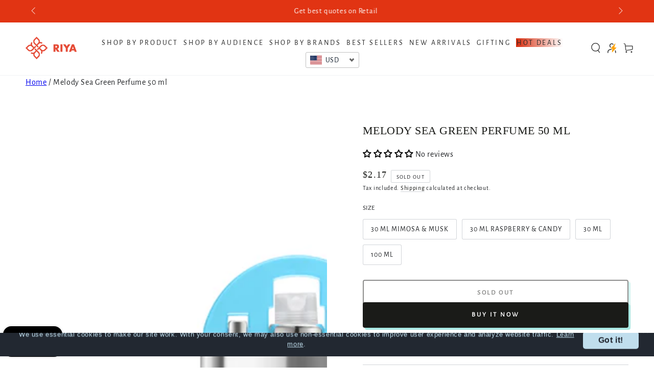

--- FILE ---
content_type: text/html; charset=utf-8
request_url: https://www.riyalifestyle.com/products/melody-sea-green-perfume-50-ml
body_size: 54851
content:
<!doctype html>
<html
  class="no-js"
  lang="en">
  <head>
    <meta charset="utf-8">
    <meta http-equiv="X-UA-Compatible" content="IE=edge">
    <meta name="viewport" content="width=device-width,initial-scale=1">
    <meta name="theme-color" content="">
    <link rel="canonical" href="https://www.riyalifestyle.com/products/melody-sea-green-perfume-50-ml">
    <link rel="preconnect" href="https://cdn.shopify.com" crossorigin><link rel="icon" type="image/png" href="//www.riyalifestyle.com/cdn/shop/files/Riya_Website_Icon-01.jpg?crop=center&height=32&v=1721888128&width=32"><link rel="preconnect" href="https://fonts.shopifycdn.com" crossorigin><title>
      Shop Melody Sea Green Perfume 50 ml Online
 &ndash; House Of Riya</title><meta name="description" content="Buy Melody Sea Green perfume 50 ml from House of RIYA. Feel the morning sunshine with melody green fresh fragrance and add a warm to give you confidence."><style>
            inbox-online-store-chat#ShopifyChat {
          width: fit-content;
      }

      ul.main-carousal, .slick-slider {
          padding-inline-start: 0 !important;
        padding: 0;
      }
    </style>

    

<meta property="og:site_name" content="House Of Riya">
<meta property="og:url" content="https://www.riyalifestyle.com/products/melody-sea-green-perfume-50-ml">
<meta property="og:title" content="Shop Melody Sea Green Perfume 50 ml Online">
<meta property="og:type" content="product">
<meta property="og:description" content="Buy Melody Sea Green perfume 50 ml from House of RIYA. Feel the morning sunshine with melody green fresh fragrance and add a warm to give you confidence."><meta property="og:image" content="http://www.riyalifestyle.com/cdn/shop/files/Melody-Sea-Green-50ml_Perfume-with-Box.jpg?v=1769233420">
  <meta property="og:image:secure_url" content="https://www.riyalifestyle.com/cdn/shop/files/Melody-Sea-Green-50ml_Perfume-with-Box.jpg?v=1769233420">
  <meta property="og:image:width" content="1500">
  <meta property="og:image:height" content="1500"><meta property="og:price:amount" content="199.00">
  <meta property="og:price:currency" content="INR"><meta name="twitter:card" content="summary_large_image">
<meta name="twitter:title" content="Shop Melody Sea Green Perfume 50 ml Online">
<meta name="twitter:description" content="Buy Melody Sea Green perfume 50 ml from House of RIYA. Feel the morning sunshine with melody green fresh fragrance and add a warm to give you confidence.">


    <script src="//www.riyalifestyle.com/cdn/shop/t/27/assets/vendor-v4.js" defer="defer"></script>
    <script src="//www.riyalifestyle.com/cdn/shop/t/27/assets/pubsub.js?v=104623417541739052901758092066" defer="defer"></script>
    <script src="//www.riyalifestyle.com/cdn/shop/t/27/assets/global.js?v=152219149305941216631768820332" defer="defer"></script>

    <!-- Google Tag Manager -->
    <script>
      (function(w,d,s,l,i){w[l]=w[l]||[];w[l].push({'gtm.start':
      new Date().getTime(),event:'gtm.js'});var f=d.getElementsByTagName(s)[0],
      j=d.createElement(s),dl=l!='dataLayer'?'&l='+l:'';j.async=true;j.src=
      'https://www.googletagmanager.com/gtm.js?id='+i+dl;f.parentNode.insertBefore(j,f);
      })(window,document,'script','dataLayer','GTM-5M2F45R');
    </script>
    <!-- End Google Tag Manager -->

    <script>window.performance && window.performance.mark && window.performance.mark('shopify.content_for_header.start');</script><meta name="google-site-verification" content="SWDxWjm-bcBQEIasW0EGp49PgvejWSHDG5mm2nuMKfg">
<meta id="shopify-digital-wallet" name="shopify-digital-wallet" content="/69838143806/digital_wallets/dialog">
<link rel="alternate" type="application/json+oembed" href="https://www.riyalifestyle.com/products/melody-sea-green-perfume-50-ml.oembed">
<script async="async" src="/checkouts/internal/preloads.js?locale=en-IN"></script>
<script id="shopify-features" type="application/json">{"accessToken":"5d6e84a0a40f87618787ce939e64ff93","betas":["rich-media-storefront-analytics"],"domain":"www.riyalifestyle.com","predictiveSearch":true,"shopId":69838143806,"locale":"en"}</script>
<script>var Shopify = Shopify || {};
Shopify.shop = "riyaperfume.myshopify.com";
Shopify.locale = "en";
Shopify.currency = {"active":"INR","rate":"1.0"};
Shopify.country = "IN";
Shopify.theme = {"name":"Copy of REFV3\u003c\u003eof Be Yours - Kwikpass","id":181691711806,"schema_name":"Be Yours","schema_version":"7.1.1","theme_store_id":1399,"role":"main"};
Shopify.theme.handle = "null";
Shopify.theme.style = {"id":null,"handle":null};
Shopify.cdnHost = "www.riyalifestyle.com/cdn";
Shopify.routes = Shopify.routes || {};
Shopify.routes.root = "/";</script>
<script type="module">!function(o){(o.Shopify=o.Shopify||{}).modules=!0}(window);</script>
<script>!function(o){function n(){var o=[];function n(){o.push(Array.prototype.slice.apply(arguments))}return n.q=o,n}var t=o.Shopify=o.Shopify||{};t.loadFeatures=n(),t.autoloadFeatures=n()}(window);</script>
<script id="shop-js-analytics" type="application/json">{"pageType":"product"}</script>
<script defer="defer" async type="module" src="//www.riyalifestyle.com/cdn/shopifycloud/shop-js/modules/v2/client.init-shop-cart-sync_BT-GjEfc.en.esm.js"></script>
<script defer="defer" async type="module" src="//www.riyalifestyle.com/cdn/shopifycloud/shop-js/modules/v2/chunk.common_D58fp_Oc.esm.js"></script>
<script defer="defer" async type="module" src="//www.riyalifestyle.com/cdn/shopifycloud/shop-js/modules/v2/chunk.modal_xMitdFEc.esm.js"></script>
<script type="module">
  await import("//www.riyalifestyle.com/cdn/shopifycloud/shop-js/modules/v2/client.init-shop-cart-sync_BT-GjEfc.en.esm.js");
await import("//www.riyalifestyle.com/cdn/shopifycloud/shop-js/modules/v2/chunk.common_D58fp_Oc.esm.js");
await import("//www.riyalifestyle.com/cdn/shopifycloud/shop-js/modules/v2/chunk.modal_xMitdFEc.esm.js");

  window.Shopify.SignInWithShop?.initShopCartSync?.({"fedCMEnabled":true,"windoidEnabled":true});

</script>
<script>(function() {
  var isLoaded = false;
  function asyncLoad() {
    if (isLoaded) return;
    isLoaded = true;
    var urls = ["https:\/\/chimpstatic.com\/mcjs-connected\/js\/users\/a59a1da93b0cfd177c962e368\/ab979ef43f0c359d3ab515bb9.js?shop=riyaperfume.myshopify.com","https:\/\/cdn-app.cart-bot.net\/public\/js\/append.js?shop=riyaperfume.myshopify.com","https:\/\/cdn-bundler.nice-team.net\/app\/js\/bundler.js?shop=riyaperfume.myshopify.com","\/\/cdn.shopify.com\/proxy\/90c342471afd5a92fb02b5e2a82ae0c59b0ab95b5f0278754e0ef742f7218d30\/cdn.nfcube.com\/instafeed-4506a3ec56edac8bf0f5ae4baaf7582c.js?shop=riyaperfume.myshopify.com\u0026sp-cache-control=cHVibGljLCBtYXgtYWdlPTkwMA","https:\/\/tracker.wigzopush.com\/shopify.js?orgtoken=i4EUmj7CTsiKiN12F34Gsw\u0026shop=riyaperfume.myshopify.com","https:\/\/sr-cdn.shiprocket.in\/sr-promise\/static\/uc.js?channel_id=4\u0026sr_company_id=3285367\u0026shop=riyaperfume.myshopify.com","https:\/\/gdpr.good-apps.co\/storage\/js\/good_apps_gdpr-riyaperfume.myshopify.com.js?ver=10\u0026shop=riyaperfume.myshopify.com","https:\/\/timer.perfect-app.app\/storefront-script\/riyaperfume.myshopify.com.js?shop=riyaperfume.myshopify.com\u0026shop=riyaperfume.myshopify.com"];
    for (var i = 0; i < urls.length; i++) {
      var s = document.createElement('script');
      s.type = 'text/javascript';
      s.async = true;
      s.src = urls[i];
      var x = document.getElementsByTagName('script')[0];
      x.parentNode.insertBefore(s, x);
    }
  };
  if(window.attachEvent) {
    window.attachEvent('onload', asyncLoad);
  } else {
    window.addEventListener('load', asyncLoad, false);
  }
})();</script>
<script id="__st">var __st={"a":69838143806,"offset":19800,"reqid":"4f26df8c-1e11-4fcd-8932-66c592339add-1769528588","pageurl":"www.riyalifestyle.com\/products\/melody-sea-green-perfume-50-ml","u":"1ee7d1596cd1","p":"product","rtyp":"product","rid":10578725372222};</script>
<script>window.ShopifyPaypalV4VisibilityTracking = true;</script>
<script id="captcha-bootstrap">!function(){'use strict';const t='contact',e='account',n='new_comment',o=[[t,t],['blogs',n],['comments',n],[t,'customer']],c=[[e,'customer_login'],[e,'guest_login'],[e,'recover_customer_password'],[e,'create_customer']],r=t=>t.map((([t,e])=>`form[action*='/${t}']:not([data-nocaptcha='true']) input[name='form_type'][value='${e}']`)).join(','),a=t=>()=>t?[...document.querySelectorAll(t)].map((t=>t.form)):[];function s(){const t=[...o],e=r(t);return a(e)}const i='password',u='form_key',d=['recaptcha-v3-token','g-recaptcha-response','h-captcha-response',i],f=()=>{try{return window.sessionStorage}catch{return}},m='__shopify_v',_=t=>t.elements[u];function p(t,e,n=!1){try{const o=window.sessionStorage,c=JSON.parse(o.getItem(e)),{data:r}=function(t){const{data:e,action:n}=t;return t[m]||n?{data:e,action:n}:{data:t,action:n}}(c);for(const[e,n]of Object.entries(r))t.elements[e]&&(t.elements[e].value=n);n&&o.removeItem(e)}catch(o){console.error('form repopulation failed',{error:o})}}const l='form_type',E='cptcha';function T(t){t.dataset[E]=!0}const w=window,h=w.document,L='Shopify',v='ce_forms',y='captcha';let A=!1;((t,e)=>{const n=(g='f06e6c50-85a8-45c8-87d0-21a2b65856fe',I='https://cdn.shopify.com/shopifycloud/storefront-forms-hcaptcha/ce_storefront_forms_captcha_hcaptcha.v1.5.2.iife.js',D={infoText:'Protected by hCaptcha',privacyText:'Privacy',termsText:'Terms'},(t,e,n)=>{const o=w[L][v],c=o.bindForm;if(c)return c(t,g,e,D).then(n);var r;o.q.push([[t,g,e,D],n]),r=I,A||(h.body.append(Object.assign(h.createElement('script'),{id:'captcha-provider',async:!0,src:r})),A=!0)});var g,I,D;w[L]=w[L]||{},w[L][v]=w[L][v]||{},w[L][v].q=[],w[L][y]=w[L][y]||{},w[L][y].protect=function(t,e){n(t,void 0,e),T(t)},Object.freeze(w[L][y]),function(t,e,n,w,h,L){const[v,y,A,g]=function(t,e,n){const i=e?o:[],u=t?c:[],d=[...i,...u],f=r(d),m=r(i),_=r(d.filter((([t,e])=>n.includes(e))));return[a(f),a(m),a(_),s()]}(w,h,L),I=t=>{const e=t.target;return e instanceof HTMLFormElement?e:e&&e.form},D=t=>v().includes(t);t.addEventListener('submit',(t=>{const e=I(t);if(!e)return;const n=D(e)&&!e.dataset.hcaptchaBound&&!e.dataset.recaptchaBound,o=_(e),c=g().includes(e)&&(!o||!o.value);(n||c)&&t.preventDefault(),c&&!n&&(function(t){try{if(!f())return;!function(t){const e=f();if(!e)return;const n=_(t);if(!n)return;const o=n.value;o&&e.removeItem(o)}(t);const e=Array.from(Array(32),(()=>Math.random().toString(36)[2])).join('');!function(t,e){_(t)||t.append(Object.assign(document.createElement('input'),{type:'hidden',name:u})),t.elements[u].value=e}(t,e),function(t,e){const n=f();if(!n)return;const o=[...t.querySelectorAll(`input[type='${i}']`)].map((({name:t})=>t)),c=[...d,...o],r={};for(const[a,s]of new FormData(t).entries())c.includes(a)||(r[a]=s);n.setItem(e,JSON.stringify({[m]:1,action:t.action,data:r}))}(t,e)}catch(e){console.error('failed to persist form',e)}}(e),e.submit())}));const S=(t,e)=>{t&&!t.dataset[E]&&(n(t,e.some((e=>e===t))),T(t))};for(const o of['focusin','change'])t.addEventListener(o,(t=>{const e=I(t);D(e)&&S(e,y())}));const B=e.get('form_key'),M=e.get(l),P=B&&M;t.addEventListener('DOMContentLoaded',(()=>{const t=y();if(P)for(const e of t)e.elements[l].value===M&&p(e,B);[...new Set([...A(),...v().filter((t=>'true'===t.dataset.shopifyCaptcha))])].forEach((e=>S(e,t)))}))}(h,new URLSearchParams(w.location.search),n,t,e,['guest_login'])})(!1,!0)}();</script>
<script integrity="sha256-4kQ18oKyAcykRKYeNunJcIwy7WH5gtpwJnB7kiuLZ1E=" data-source-attribution="shopify.loadfeatures" defer="defer" src="//www.riyalifestyle.com/cdn/shopifycloud/storefront/assets/storefront/load_feature-a0a9edcb.js" crossorigin="anonymous"></script>
<script data-source-attribution="shopify.dynamic_checkout.dynamic.init">var Shopify=Shopify||{};Shopify.PaymentButton=Shopify.PaymentButton||{isStorefrontPortableWallets:!0,init:function(){window.Shopify.PaymentButton.init=function(){};var t=document.createElement("script");t.src="https://www.riyalifestyle.com/cdn/shopifycloud/portable-wallets/latest/portable-wallets.en.js",t.type="module",document.head.appendChild(t)}};
</script>
<script data-source-attribution="shopify.dynamic_checkout.buyer_consent">
  function portableWalletsHideBuyerConsent(e){var t=document.getElementById("shopify-buyer-consent"),n=document.getElementById("shopify-subscription-policy-button");t&&n&&(t.classList.add("hidden"),t.setAttribute("aria-hidden","true"),n.removeEventListener("click",e))}function portableWalletsShowBuyerConsent(e){var t=document.getElementById("shopify-buyer-consent"),n=document.getElementById("shopify-subscription-policy-button");t&&n&&(t.classList.remove("hidden"),t.removeAttribute("aria-hidden"),n.addEventListener("click",e))}window.Shopify?.PaymentButton&&(window.Shopify.PaymentButton.hideBuyerConsent=portableWalletsHideBuyerConsent,window.Shopify.PaymentButton.showBuyerConsent=portableWalletsShowBuyerConsent);
</script>
<script>
  function portableWalletsCleanup(e){e&&e.src&&console.error("Failed to load portable wallets script "+e.src);var t=document.querySelectorAll("shopify-accelerated-checkout .shopify-payment-button__skeleton, shopify-accelerated-checkout-cart .wallet-cart-button__skeleton"),e=document.getElementById("shopify-buyer-consent");for(let e=0;e<t.length;e++)t[e].remove();e&&e.remove()}function portableWalletsNotLoadedAsModule(e){e instanceof ErrorEvent&&"string"==typeof e.message&&e.message.includes("import.meta")&&"string"==typeof e.filename&&e.filename.includes("portable-wallets")&&(window.removeEventListener("error",portableWalletsNotLoadedAsModule),window.Shopify.PaymentButton.failedToLoad=e,"loading"===document.readyState?document.addEventListener("DOMContentLoaded",window.Shopify.PaymentButton.init):window.Shopify.PaymentButton.init())}window.addEventListener("error",portableWalletsNotLoadedAsModule);
</script>

<script type="module" src="https://www.riyalifestyle.com/cdn/shopifycloud/portable-wallets/latest/portable-wallets.en.js" onError="portableWalletsCleanup(this)" crossorigin="anonymous"></script>
<script nomodule>
  document.addEventListener("DOMContentLoaded", portableWalletsCleanup);
</script>

<link id="shopify-accelerated-checkout-styles" rel="stylesheet" media="screen" href="https://www.riyalifestyle.com/cdn/shopifycloud/portable-wallets/latest/accelerated-checkout-backwards-compat.css" crossorigin="anonymous">
<style id="shopify-accelerated-checkout-cart">
        #shopify-buyer-consent {
  margin-top: 1em;
  display: inline-block;
  width: 100%;
}

#shopify-buyer-consent.hidden {
  display: none;
}

#shopify-subscription-policy-button {
  background: none;
  border: none;
  padding: 0;
  text-decoration: underline;
  font-size: inherit;
  cursor: pointer;
}

#shopify-subscription-policy-button::before {
  box-shadow: none;
}

      </style>
<script id="sections-script" data-sections="header" defer="defer" src="//www.riyalifestyle.com/cdn/shop/t/27/compiled_assets/scripts.js?v=6803"></script>
<script>window.performance && window.performance.mark && window.performance.mark('shopify.content_for_header.end');</script>

<style data-shopify>@font-face {
  font-family: "Alegreya Sans";
  font-weight: 400;
  font-style: normal;
  font-display: swap;
  src: url("//www.riyalifestyle.com/cdn/fonts/alegreya_sans/alegreyasans_n4.e332e76eefe545db0f9180cd382ce06e2f88055f.woff2") format("woff2"),
       url("//www.riyalifestyle.com/cdn/fonts/alegreya_sans/alegreyasans_n4.2f538e6a7581234d2f67054a40fbfd36d80c2e56.woff") format("woff");
}

  
  @font-face {
  font-family: "Alegreya Sans";
  font-weight: 400;
  font-style: italic;
  font-display: swap;
  src: url("//www.riyalifestyle.com/cdn/fonts/alegreya_sans/alegreyasans_i4.7156278bb23e48db294dc221d52a46fdc0183947.woff2") format("woff2"),
       url("//www.riyalifestyle.com/cdn/fonts/alegreya_sans/alegreyasans_i4.7283a068f87063ea0a478d58f299dd97afe5e064.woff") format("woff");
}

  
  
  

  :root {
    --font-body-family: "Alegreya Sans", sans-serif;
    --font-body-style: normal;
    --font-body-weight: 400;

    --font-heading-family: "New York", Iowan Old Style, Apple Garamond, Baskerville, Times New Roman, Droid Serif, Times, Source Serif Pro, serif, Apple Color Emoji, Segoe UI Emoji, Segoe UI Symbol;
    --font-heading-style: normal;
    --font-heading-weight: 400;

    --font-body-scale: 1.0;
    --font-heading-scale: 0.8;

    --font-navigation-family: var(--font-body-family);
    --font-navigation-size: 14px;
    --font-navigation-weight: var(--font-body-weight);
    --font-button-family: var(--font-body-family);
    --font-button-size: 13px;
    --font-button-baseline: 0.2rem;
    --font-price-family: var(--font-heading-family);
    --font-price-scale: var(--font-heading-scale);

    --color-base-text: 33, 35, 38;
    --color-base-background: 255, 255, 255;
    --color-base-solid-button-labels: 255, 255, 255;
    --color-base-outline-button-labels: 26, 27, 24;
    --color-base-accent: 26, 27, 24;
    --color-base-heading: 26, 27, 24;
    --color-base-border: 210, 213, 217;
    --color-placeholder: 243, 243, 243;
    --color-overlay: 33, 35, 38;
    --color-keyboard-focus: 135, 173, 245;
    --color-shadow: 168, 232, 226;
    --shadow-opacity: 1;

    --color-background-dark: 235, 235, 235;
    --color-price: #1a1b18;
    --color-sale-price: #d72c0d;
    --color-sale-badge-background: #d72c0d;
    --color-reviews: #ffffff;
    --color-critical: #d72c0d;
    --color-success: #008060;
    --color-highlight: 187, 255, 0;

    --payment-terms-background-color: #ffffff;
    --page-width: 140rem;
    --page-width-margin: 0rem;

    --card-color-scheme: var(--color-placeholder);
    --card-text-alignment: center;
    --card-flex-alignment: center;
    --card-image-padding: 0px;
    --card-border-width: 0px;
    --card-radius: 4px;
    --card-shadow-horizontal-offset: 0px;
    --card-shadow-vertical-offset: 0px;
    
    --button-radius: 4px;
    --button-border-width: 2px;
    --button-shadow-horizontal-offset: 4px;
    --button-shadow-vertical-offset: 4px;

    --spacing-sections-desktop: 0px;
    --spacing-sections-mobile: 0px;

    --gradient-free-ship-progress: linear-gradient(325deg,#F9423A 0,#F1E04D 100%);
    --gradient-free-ship-complete: linear-gradient(325deg, #049cff 0, #35ee7a 100%);
  }

  *,
  *::before,
  *::after {
    box-sizing: inherit;
  }

  html {
    box-sizing: border-box;
    font-size: calc(var(--font-body-scale) * 62.5%);
    height: 100%;
  }

  body {
    min-height: 100%;
    margin: 0;
    font-size: 1.5rem;
    letter-spacing: 0.06rem;
    line-height: calc(1 + 0.8 / var(--font-body-scale));
    font-family: var(--font-body-family);
    font-style: var(--font-body-style);
    font-weight: var(--font-body-weight);
  }

  @media screen and (min-width: 750px) {
    body {
      font-size: 1.6rem;
    }
  }</style><svg viewBox="0 0 122 53" fill="none" style="display:none;"><defs><path id="hlCircle" d="M119.429 6.64904C100.715 1.62868 55.3088 -4.62247 23.3966 10.5358C-8.5157 25.694 0.331084 39.5052 9.60732 45.0305C18.8835 50.5558 53.0434 57.468 96.7751 45.0305C111.541 40.8309 135.673 24.379 109.087 13.4508C105.147 11.8313 93.2293 8.5924 77.0761 8.5924" stroke="currentColor" stroke-linecap="round" stroke-linejoin="round"></path></defs></svg><link href="//www.riyalifestyle.com/cdn/shop/t/27/assets/base.css?v=158353214884623814281763967150" rel="stylesheet" type="text/css" media="all" /><link rel="preload" as="font" href="//www.riyalifestyle.com/cdn/fonts/alegreya_sans/alegreyasans_n4.e332e76eefe545db0f9180cd382ce06e2f88055f.woff2" type="font/woff2" crossorigin><link
        rel="stylesheet"
        href="//www.riyalifestyle.com/cdn/shop/t/27/assets/component-predictive-search.css?v=171241558667998333131758092066"
        media="print"
        onload="this.media='all'"
      ><link
        rel="stylesheet"
        href="//www.riyalifestyle.com/cdn/shop/t/27/assets/component-quick-view.css?v=74011563189484492361758092066"
        media="print"
        onload="this.media='all'"
      ><link
        rel="stylesheet"
        href="//www.riyalifestyle.com/cdn/shop/t/27/assets/component-color-swatches.css?v=103905711642914497571758092066"
        media="print"
        onload="this.media='all'"
      ><script>
    document.documentElement.classList.replace('no-js', 'js');
  
    window.theme = window.theme || {};

    theme.routes = {
      root_url: '/',
      cart_url: '/cart',
      cart_add_url: '/cart/add',
      cart_change_url: '/cart/change',
      cart_update_url: '/cart/update',
      search_url: '/search',
      predictive_search_url: '/search/suggest'
    };

    theme.cartStrings = {
      error: `There was an error while updating your cart. Please try again.`,
      quantityError: `You can only add [quantity] of this item to your cart.`
    };

    theme.variantStrings = {
      addToCart: `Add to cart`,
      soldOut: `Sold out`,
      unavailable: `Unavailable`,
      preOrder: `Pre-order`
    };

    theme.accessibilityStrings = {
      imageAvailable: `Image [index] is now available in gallery view`,
      shareSuccess: `Link copied to clipboard!`
    }

    theme.dateStrings = {
      d: `D`,
      day: `Day`,
      days: `Days`,
      hour: `Hour`,
      hours: `Hours`,
      minute: `Min`,
      minutes: `Mins`,
      second: `Sec`,
      seconds: `Secs`
    };theme.shopSettings = {
      moneyFormat: "\u003cspan class=mw-price\u003eRs. {{amount}}\u003c\/span\u003e",
      isoCode: "INR",
      cartDrawer: true,
      currencyCode: false
    };

    theme.settings = {
      themeName: 'Be Yours',
      themeVersion: '7.1.1',
      agencyId: ''
    };
  </script>
  <meta name="facebook-domain-verification" content="kral3l8xqcdxaleznrms557eazhs68">
    <!-- Google Tag Manager -->
    <script>
      (function(w,d,s,l,i){w[l]=w[l]||[];w[l].push({'gtm.start':
      new Date().getTime(),event:'gtm.js'});var f=d.getElementsByTagName(s)[0],
      j=d.createElement(s),dl=l!='dataLayer'?'&l='+l:'';j.async=true;j.src=
      'https://www.googletagmanager.com/gtm.js?id='+i+dl;f.parentNode.insertBefore(j,f);
      })(window,document,'script','dataLayer','GTM-5M2F45R');
    </script>
    <!-- End Google Tag Manager -->
    
    <meta name="google-site-verification" content="ZUALhdv-Da0B989AaSf0Pa7dWY-PZp0YasFgcogq7nA">

    <script type="application/javascript">
checkoutBuyer = "https://fastrr-boost-ui.pickrr.com/";
</script>
<input type="hidden" value="www.riyalifestyle.com" id="sellerDomain"/>
<link rel="stylesheet" href="https://fastrr-boost-ui.pickrr.com/assets/styles/shopify.css">
<script src="https://fastrr-boost-ui.pickrr.com/assets/js/channels/shopify.js" defer></script>
 
<input type="hidden" value="rz" id="template"/>
 <!-- <input type="hidden" value="percent" id="discountType"/>
<input type="hidden" value="5" id="discValue"/> -->

<style>
.sr-headless-checkout{
     font-family: inherit;
     font-size: 13px;
     font-weight: 500;
     letter-spacing: 1px;
     border-radius:4px;
     height: 50px;
     background-color:rgb(30,30,30);
  box-shadow: var(--button-shadow-horizontal-offset) var(--button-shadow-vertical-offset) rgba(var(--color-shadow), var(--shadow-opacity));

}

  .mini-cart__footer .button-container{
    flex-direction:column !important;
  }

  .button.button--secondary{
     width:100% !important;
  }
  
 .shiprocket-headless[data-type="product"]{
    width:100%;
  }
  .shiprocket-headless[data-type="mini-cart"]{
    width:100%;
  }
  .shiprocket-headless[data-type="cart"]{
    width:100%;
  }
/*
.sr-discount-label{
  font-size:0px !important;
}

 .sr-discount-label:before{
   content:"Extra 10% Off on Prepaid Orders";
  font-size: 9px;
    color: #000;
    text-transform: none;
    top: -8px;
    left: 6px;
    background-color: #53ff73;
    border-radius: 3px;
    padding: 0 10px;
}
*/ 
</style>

  <!-- Meta Pixel Code -->
  <script>
  !function(f,b,e,v,n,t,s)
  {if(f.fbq)return;n=f.fbq=function(){n.callMethod?
  n.callMethod.apply(n,arguments):n.queue.push(arguments)};
  if(!f._fbq)f._fbq=n;n.push=n;n.loaded=!0;n.version='2.0';
  n.queue=[];t=b.createElement(e);t.async=!0;
  t.src=v;s=b.getElementsByTagName(e)[0];
  s.parentNode.insertBefore(t,s)}(window, document,'script',
  'https://connect.facebook.net/en_US/fbevents.js');
  fbq('init', '799178852661903');
  fbq('track', 'PageView');
  </script>
  <noscript><img height="1" width="1" style="display:none"
  src="https://www.facebook.com/tr?id=799178852661903&ev=PageView&noscript=1"
  /></noscript>
  <!-- End Meta Pixel Code -->

  <!-- BEGIN app block: shopify://apps/zotek-facebook-tiktok-pixel/blocks/pixelEmbed/e17ae0a7-f600-440d-80e8-705183c6ec36 --><!-- END app block --><!-- BEGIN app block: shopify://apps/gokwik-cart-slide-cart-drawer/blocks/app-embed/531cd8ff-cc36-43b1-9a44-c16d44927215 --><script>
  var _lmdPageType;
</script>

<script>
  try {
    const kwikCartConfig = JSON.parse(
      sessionStorage.getItem("kwik-cart-request-data") || "{}"
    );
    if (kwikCartConfig) {
      const cartPageRedirection =
        kwikCartConfig?.appearance?.disableCartPage?.enable;
      if (cartPageRedirection) {
        if (location.pathname.split("/")[1].split("?")[0] === "cart") {
          console.log('redirecting from extension')
          location.href = "/?openCart=true";
        }
      }
    }
  } catch (err) {
    console.log(err);
  }
  window.kwikCartActive = false;
  const gk_cart_domain = "riyaperfume.myshopify.com";
  window.gk_cart_domain = gk_cart_domain;
  const gk_cart_currency = "INR";
  window.gk_cart_currency = gk_cart_currency;
  try {
    window.gk_currency_format = "en"+'-'+"IN";
  } catch (err) {
    console.log(err);
  }
  const gk_selected_product_id = 10578725372222;
  window.gk_selected_product_id = gk_selected_product_id;
  const gk_product_tags = ["relavent_100 ML_melody-green-perfume-for-women-100-ml","relavent_30 ml MIMOSA \u0026 MUSK_riya-melody-mimosa-musk-trending-new-luxury-perfume-for-women-30-ml","relavent_30 ml RASPBERRY \u0026 CANDY_riya-melody-raspberry-candy-trending-new-luxury-eau-de-parfume-for-women-30-ml","relavent_30 ML_riya-melody-sea-green-perfume-30-ml","relavent_50 ML_melody-sea-green-perfume-50-ml"];
  if (gk_product_tags?.length){
      if(gk_product_tags.some(tag => tag === 'kwikcart-freebie' )){
        window.location.replace("/")
    }
  }
  const atcButtonSelectors = [
    "form[action='/cart/add'] button[name='add']",
    "form[action$='/cart/add'] button[name='add']",
    "form[action='/cart/add'] button[data-checkout='same']",
    "form[action='/cart/add'] button[type='submit']",
    "form[action='/cart/add'] input[type='submit']",
    "form[action='/cart/add'] button[data-add-to-cart]",
    "form[action='/cart/add'] label[role='submit']",
    "form[data-zp-product-url='/cart'] button[type='submit']",
    "form[action='/cart/add'] a[role='submit']",
  ];
  
  const addAddtoCartEventListener = () => {
    document.querySelectorAll(atcButtonSelectors.join(", ")).forEach((atcButton) => {
      atcButton.addEventListener(
        "click",
        async (event) => {
          event.stopPropagation();
          event.stopImmediatePropagation();
          event.preventDefault();
          window.addItemtoCartFromForm && window.addItemtoCartFromForm(event);
        },
        true
      ); // `true` ensures it runs in the capturing phase
    });
  };
  document.addEventListener("DOMContentLoaded", (event) => {
    
  const gkAtcExcludedStores = [
    "bareanatomy.myshopify.com",
    "eumeworld-com.myshopify.com",
    "bombay-shaving.myshopify.com",
    "bblunt-com.myshopify.com",
    "two-brothers-organic-farms-amorearth.myshopify.com",
    "979fb0-0d.myshopify.com",
    "gillori.myshopify.com",
    "205ae7-83.myshopify.com",
    "terractive-4794.myshopify.com",
    "shady-gators.myshopify.com",
    "fflirtygo-com.myshopify.com",
    "thriveco-in.myshopify.com",
    "beyours-india.myshopify.com",
    "indus-valley2.myshopify.com",
    "shareyourbasil.myshopify.com",
    "dennisonfashionindia.myshopify.com",
    "philips-ecom.myshopify.com",
    "a5aec8.myshopify.com",
    "gushbeauty.myshopify.com",
    "9df745-2e.myshopify.com",
    "deea06.myshopify.com",
    "wellversed-health.myshopify.com",
    "slurrpfarm.myshopify.com",
    "thedermaco.myshopify.com",
    "aqualogicaprod.myshopify.com",
    "dr-sheths.myshopify.com",
    "truebrowns.myshopify.com",
    "swashaa.myshopify.com",
    "5b0dca-99.myshopify.com",
    "hiraperfume.myshopify.com",
    "hyphen-mcaffeine.myshopify.com",
    "ayasgold.myshopify.com",
    "4b84f0.myshopify.com",
    "physicswallahstore.myshopify.com",
    "gusto-foods-store.myshopify.com",
    "wntrbags.myshopify.com",
    "theartarium.myshopify.com",
    "milton-india-store.myshopify.com"
  ];
  const storeUrl = "riyaperfume.myshopify.com";
  if (gkAtcExcludedStores.includes(storeUrl)) {
    console.log("no atc modification");
  } else {
    addAddtoCartEventListener();
  }
  });

  addCartFile();

  function addCartFile (){
    const storeUrl = "riyaperfume.myshopify.com";

      const scriptFile = "https://kwikcart.gokwik.co/kwikcart/side-cart.js";
      const script = document.createElement('script');
      if (storeUrl !== 'koskii.myshopify.com') {
        script.defer = "true";
      }
      script.src = scriptFile;
      document.head.appendChild(script);
      script.onload = function() {
        window.kwikCartActive = true;
      };
  }
</script>
<style>
  .cart__checkout {
    width: 100%;
    background: black;
    color: white;
    border: 0;
    border-radius: 2px;
    padding: 1rem;
    display: flex;
    justify-content: center;
    align-items: center;
  }
</style>

<!-- END app block --><!-- BEGIN app block: shopify://apps/judge-me-reviews/blocks/judgeme_core/61ccd3b1-a9f2-4160-9fe9-4fec8413e5d8 --><!-- Start of Judge.me Core -->






<link rel="dns-prefetch" href="https://cdnwidget.judge.me">
<link rel="dns-prefetch" href="https://cdn.judge.me">
<link rel="dns-prefetch" href="https://cdn1.judge.me">
<link rel="dns-prefetch" href="https://api.judge.me">

<script data-cfasync='false' class='jdgm-settings-script'>window.jdgmSettings={"pagination":5,"disable_web_reviews":false,"badge_no_review_text":"No reviews","badge_n_reviews_text":"{{ n }} review/reviews","badge_star_color":"#000000","hide_badge_preview_if_no_reviews":false,"badge_hide_text":false,"enforce_center_preview_badge":false,"widget_title":"Customer Reviews","widget_open_form_text":"Write a review","widget_close_form_text":"Cancel review","widget_refresh_page_text":"Refresh page","widget_summary_text":"Based on {{ number_of_reviews }} review/reviews","widget_no_review_text":"Be the first to write a review","widget_name_field_text":"Display name","widget_verified_name_field_text":"Verified Name (public)","widget_name_placeholder_text":"Display name","widget_required_field_error_text":"This field is required.","widget_email_field_text":"Email address","widget_verified_email_field_text":"Verified Email (private, can not be edited)","widget_email_placeholder_text":"Your email address","widget_email_field_error_text":"Please enter a valid email address.","widget_rating_field_text":"Rating","widget_review_title_field_text":"Review Title","widget_review_title_placeholder_text":"Give your review a title","widget_review_body_field_text":"Review content","widget_review_body_placeholder_text":"Start writing here...","widget_pictures_field_text":"Picture/Video (optional)","widget_submit_review_text":"Submit Review","widget_submit_verified_review_text":"Submit Verified Review","widget_submit_success_msg_with_auto_publish":"Thank you! Please refresh the page in a few moments to see your review. You can remove or edit your review by logging into \u003ca href='https://judge.me/login' target='_blank' rel='nofollow noopener'\u003eJudge.me\u003c/a\u003e","widget_submit_success_msg_no_auto_publish":"Thank you! Your review will be published as soon as it is approved by the shop admin. You can remove or edit your review by logging into \u003ca href='https://judge.me/login' target='_blank' rel='nofollow noopener'\u003eJudge.me\u003c/a\u003e","widget_show_default_reviews_out_of_total_text":"Showing {{ n_reviews_shown }} out of {{ n_reviews }} reviews.","widget_show_all_link_text":"Show all","widget_show_less_link_text":"Show less","widget_author_said_text":"{{ reviewer_name }} said:","widget_days_text":"{{ n }} days ago","widget_weeks_text":"{{ n }} week/weeks ago","widget_months_text":"{{ n }} month/months ago","widget_years_text":"{{ n }} year/years ago","widget_yesterday_text":"Yesterday","widget_today_text":"Today","widget_replied_text":"\u003e\u003e {{ shop_name }} replied:","widget_read_more_text":"Read more","widget_reviewer_name_as_initial":"","widget_rating_filter_color":"#fbcd0a","widget_rating_filter_see_all_text":"See all reviews","widget_sorting_most_recent_text":"Most Recent","widget_sorting_highest_rating_text":"Highest Rating","widget_sorting_lowest_rating_text":"Lowest Rating","widget_sorting_with_pictures_text":"Only Pictures","widget_sorting_most_helpful_text":"Most Helpful","widget_open_question_form_text":"Ask a question","widget_reviews_subtab_text":"Reviews","widget_questions_subtab_text":"Questions","widget_question_label_text":"Question","widget_answer_label_text":"Answer","widget_question_placeholder_text":"Write your question here","widget_submit_question_text":"Submit Question","widget_question_submit_success_text":"Thank you for your question! We will notify you once it gets answered.","widget_star_color":"#000000","verified_badge_text":"Verified","verified_badge_bg_color":"","verified_badge_text_color":"","verified_badge_placement":"left-of-reviewer-name","widget_review_max_height":"","widget_hide_border":false,"widget_social_share":false,"widget_thumb":false,"widget_review_location_show":false,"widget_location_format":"","all_reviews_include_out_of_store_products":true,"all_reviews_out_of_store_text":"(out of store)","all_reviews_pagination":100,"all_reviews_product_name_prefix_text":"about","enable_review_pictures":true,"enable_question_anwser":false,"widget_theme":"default","review_date_format":"mm/dd/yyyy","default_sort_method":"most-recent","widget_product_reviews_subtab_text":"Product Reviews","widget_shop_reviews_subtab_text":"Shop Reviews","widget_other_products_reviews_text":"Reviews for other products","widget_store_reviews_subtab_text":"Store reviews","widget_no_store_reviews_text":"This store hasn't received any reviews yet","widget_web_restriction_product_reviews_text":"This product hasn't received any reviews yet","widget_no_items_text":"No items found","widget_show_more_text":"Show more","widget_write_a_store_review_text":"Write a Store Review","widget_other_languages_heading":"Reviews in Other Languages","widget_translate_review_text":"Translate review to {{ language }}","widget_translating_review_text":"Translating...","widget_show_original_translation_text":"Show original ({{ language }})","widget_translate_review_failed_text":"Review couldn't be translated.","widget_translate_review_retry_text":"Retry","widget_translate_review_try_again_later_text":"Try again later","show_product_url_for_grouped_product":false,"widget_sorting_pictures_first_text":"Pictures First","show_pictures_on_all_rev_page_mobile":false,"show_pictures_on_all_rev_page_desktop":false,"floating_tab_hide_mobile_install_preference":false,"floating_tab_button_name":"★ Reviews","floating_tab_title":"Let customers speak for us","floating_tab_button_color":"","floating_tab_button_background_color":"","floating_tab_url":"","floating_tab_url_enabled":false,"floating_tab_tab_style":"text","all_reviews_text_badge_text":"Customers rate us {{ shop.metafields.judgeme.all_reviews_rating | round: 1 }}/5 based on {{ shop.metafields.judgeme.all_reviews_count }} reviews.","all_reviews_text_badge_text_branded_style":"{{ shop.metafields.judgeme.all_reviews_rating | round: 1 }} out of 5 stars based on {{ shop.metafields.judgeme.all_reviews_count }} reviews","is_all_reviews_text_badge_a_link":false,"show_stars_for_all_reviews_text_badge":false,"all_reviews_text_badge_url":"","all_reviews_text_style":"text","all_reviews_text_color_style":"judgeme_brand_color","all_reviews_text_color":"#108474","all_reviews_text_show_jm_brand":true,"featured_carousel_show_header":true,"featured_carousel_title":"Let customers speak for us","testimonials_carousel_title":"Customers are saying","videos_carousel_title":"Real customer stories","cards_carousel_title":"Customers are saying","featured_carousel_count_text":"from {{ n }} reviews","featured_carousel_add_link_to_all_reviews_page":false,"featured_carousel_url":"","featured_carousel_show_images":true,"featured_carousel_autoslide_interval":5,"featured_carousel_arrows_on_the_sides":false,"featured_carousel_height":250,"featured_carousel_width":80,"featured_carousel_image_size":0,"featured_carousel_image_height":250,"featured_carousel_arrow_color":"#eeeeee","verified_count_badge_style":"vintage","verified_count_badge_orientation":"horizontal","verified_count_badge_color_style":"judgeme_brand_color","verified_count_badge_color":"#108474","is_verified_count_badge_a_link":false,"verified_count_badge_url":"","verified_count_badge_show_jm_brand":true,"widget_rating_preset_default":5,"widget_first_sub_tab":"product-reviews","widget_show_histogram":true,"widget_histogram_use_custom_color":false,"widget_pagination_use_custom_color":false,"widget_star_use_custom_color":false,"widget_verified_badge_use_custom_color":false,"widget_write_review_use_custom_color":false,"picture_reminder_submit_button":"Upload Pictures","enable_review_videos":false,"mute_video_by_default":false,"widget_sorting_videos_first_text":"Videos First","widget_review_pending_text":"Pending","featured_carousel_items_for_large_screen":3,"social_share_options_order":"Facebook,Twitter","remove_microdata_snippet":true,"disable_json_ld":false,"enable_json_ld_products":false,"preview_badge_show_question_text":false,"preview_badge_no_question_text":"No questions","preview_badge_n_question_text":"{{ number_of_questions }} question/questions","qa_badge_show_icon":false,"qa_badge_position":"same-row","remove_judgeme_branding":false,"widget_add_search_bar":false,"widget_search_bar_placeholder":"Search","widget_sorting_verified_only_text":"Verified only","featured_carousel_theme":"default","featured_carousel_show_rating":true,"featured_carousel_show_title":true,"featured_carousel_show_body":true,"featured_carousel_show_date":false,"featured_carousel_show_reviewer":true,"featured_carousel_show_product":false,"featured_carousel_header_background_color":"#108474","featured_carousel_header_text_color":"#ffffff","featured_carousel_name_product_separator":"reviewed","featured_carousel_full_star_background":"#108474","featured_carousel_empty_star_background":"#dadada","featured_carousel_vertical_theme_background":"#f9fafb","featured_carousel_verified_badge_enable":true,"featured_carousel_verified_badge_color":"#108474","featured_carousel_border_style":"round","featured_carousel_review_line_length_limit":3,"featured_carousel_more_reviews_button_text":"Read more reviews","featured_carousel_view_product_button_text":"View product","all_reviews_page_load_reviews_on":"scroll","all_reviews_page_load_more_text":"Load More Reviews","disable_fb_tab_reviews":false,"enable_ajax_cdn_cache":false,"widget_advanced_speed_features":5,"widget_public_name_text":"displayed publicly like","default_reviewer_name":"John Smith","default_reviewer_name_has_non_latin":true,"widget_reviewer_anonymous":"Anonymous","medals_widget_title":"Judge.me Review Medals","medals_widget_background_color":"#f9fafb","medals_widget_position":"footer_all_pages","medals_widget_border_color":"#f9fafb","medals_widget_verified_text_position":"left","medals_widget_use_monochromatic_version":false,"medals_widget_elements_color":"#108474","show_reviewer_avatar":true,"widget_invalid_yt_video_url_error_text":"Not a YouTube video URL","widget_max_length_field_error_text":"Please enter no more than {0} characters.","widget_show_country_flag":false,"widget_show_collected_via_shop_app":true,"widget_verified_by_shop_badge_style":"light","widget_verified_by_shop_text":"Verified by Shop","widget_show_photo_gallery":false,"widget_load_with_code_splitting":true,"widget_ugc_install_preference":false,"widget_ugc_title":"Made by us, Shared by you","widget_ugc_subtitle":"Tag us to see your picture featured in our page","widget_ugc_arrows_color":"#ffffff","widget_ugc_primary_button_text":"Buy Now","widget_ugc_primary_button_background_color":"#108474","widget_ugc_primary_button_text_color":"#ffffff","widget_ugc_primary_button_border_width":"0","widget_ugc_primary_button_border_style":"none","widget_ugc_primary_button_border_color":"#108474","widget_ugc_primary_button_border_radius":"25","widget_ugc_secondary_button_text":"Load More","widget_ugc_secondary_button_background_color":"#ffffff","widget_ugc_secondary_button_text_color":"#108474","widget_ugc_secondary_button_border_width":"2","widget_ugc_secondary_button_border_style":"solid","widget_ugc_secondary_button_border_color":"#108474","widget_ugc_secondary_button_border_radius":"25","widget_ugc_reviews_button_text":"View Reviews","widget_ugc_reviews_button_background_color":"#ffffff","widget_ugc_reviews_button_text_color":"#108474","widget_ugc_reviews_button_border_width":"2","widget_ugc_reviews_button_border_style":"solid","widget_ugc_reviews_button_border_color":"#108474","widget_ugc_reviews_button_border_radius":"25","widget_ugc_reviews_button_link_to":"judgeme-reviews-page","widget_ugc_show_post_date":true,"widget_ugc_max_width":"800","widget_rating_metafield_value_type":true,"widget_primary_color":"#000000","widget_enable_secondary_color":false,"widget_secondary_color":"#edf5f5","widget_summary_average_rating_text":"{{ average_rating }} out of 5","widget_media_grid_title":"Customer photos \u0026 videos","widget_media_grid_see_more_text":"See more","widget_round_style":false,"widget_show_product_medals":true,"widget_verified_by_judgeme_text":"Verified by Judge.me","widget_show_store_medals":true,"widget_verified_by_judgeme_text_in_store_medals":"Verified by Judge.me","widget_media_field_exceed_quantity_message":"Sorry, we can only accept {{ max_media }} for one review.","widget_media_field_exceed_limit_message":"{{ file_name }} is too large, please select a {{ media_type }} less than {{ size_limit }}MB.","widget_review_submitted_text":"Review Submitted!","widget_question_submitted_text":"Question Submitted!","widget_close_form_text_question":"Cancel","widget_write_your_answer_here_text":"Write your answer here","widget_enabled_branded_link":true,"widget_show_collected_by_judgeme":true,"widget_reviewer_name_color":"","widget_write_review_text_color":"","widget_write_review_bg_color":"","widget_collected_by_judgeme_text":"collected by Judge.me","widget_pagination_type":"standard","widget_load_more_text":"Load More","widget_load_more_color":"#108474","widget_full_review_text":"Full Review","widget_read_more_reviews_text":"Read More Reviews","widget_read_questions_text":"Read Questions","widget_questions_and_answers_text":"Questions \u0026 Answers","widget_verified_by_text":"Verified by","widget_verified_text":"Verified","widget_number_of_reviews_text":"{{ number_of_reviews }} reviews","widget_back_button_text":"Back","widget_next_button_text":"Next","widget_custom_forms_filter_button":"Filters","custom_forms_style":"horizontal","widget_show_review_information":false,"how_reviews_are_collected":"How reviews are collected?","widget_show_review_keywords":false,"widget_gdpr_statement":"How we use your data: We'll only contact you about the review you left, and only if necessary. By submitting your review, you agree to Judge.me's \u003ca href='https://judge.me/terms' target='_blank' rel='nofollow noopener'\u003eterms\u003c/a\u003e, \u003ca href='https://judge.me/privacy' target='_blank' rel='nofollow noopener'\u003eprivacy\u003c/a\u003e and \u003ca href='https://judge.me/content-policy' target='_blank' rel='nofollow noopener'\u003econtent\u003c/a\u003e policies.","widget_multilingual_sorting_enabled":false,"widget_translate_review_content_enabled":false,"widget_translate_review_content_method":"manual","popup_widget_review_selection":"automatically_with_pictures","popup_widget_round_border_style":true,"popup_widget_show_title":true,"popup_widget_show_body":true,"popup_widget_show_reviewer":false,"popup_widget_show_product":true,"popup_widget_show_pictures":true,"popup_widget_use_review_picture":true,"popup_widget_show_on_home_page":true,"popup_widget_show_on_product_page":true,"popup_widget_show_on_collection_page":true,"popup_widget_show_on_cart_page":true,"popup_widget_position":"bottom_left","popup_widget_first_review_delay":5,"popup_widget_duration":5,"popup_widget_interval":5,"popup_widget_review_count":5,"popup_widget_hide_on_mobile":true,"review_snippet_widget_round_border_style":true,"review_snippet_widget_card_color":"#FFFFFF","review_snippet_widget_slider_arrows_background_color":"#FFFFFF","review_snippet_widget_slider_arrows_color":"#000000","review_snippet_widget_star_color":"#108474","show_product_variant":false,"all_reviews_product_variant_label_text":"Variant: ","widget_show_verified_branding":true,"widget_ai_summary_title":"Customers say","widget_ai_summary_disclaimer":"AI-powered review summary based on recent customer reviews","widget_show_ai_summary":false,"widget_show_ai_summary_bg":false,"widget_show_review_title_input":true,"redirect_reviewers_invited_via_email":"review_widget","request_store_review_after_product_review":false,"request_review_other_products_in_order":false,"review_form_color_scheme":"default","review_form_corner_style":"square","review_form_star_color":{},"review_form_text_color":"#333333","review_form_background_color":"#ffffff","review_form_field_background_color":"#fafafa","review_form_button_color":{},"review_form_button_text_color":"#ffffff","review_form_modal_overlay_color":"#000000","review_content_screen_title_text":"How would you rate this product?","review_content_introduction_text":"We would love it if you would share a bit about your experience.","store_review_form_title_text":"How would you rate this store?","store_review_form_introduction_text":"We would love it if you would share a bit about your experience.","show_review_guidance_text":true,"one_star_review_guidance_text":"Poor","five_star_review_guidance_text":"Great","customer_information_screen_title_text":"About you","customer_information_introduction_text":"Please tell us more about you.","custom_questions_screen_title_text":"Your experience in more detail","custom_questions_introduction_text":"Here are a few questions to help us understand more about your experience.","review_submitted_screen_title_text":"Thanks for your review!","review_submitted_screen_thank_you_text":"We are processing it and it will appear on the store soon.","review_submitted_screen_email_verification_text":"Please confirm your email by clicking the link we just sent you. This helps us keep reviews authentic.","review_submitted_request_store_review_text":"Would you like to share your experience of shopping with us?","review_submitted_review_other_products_text":"Would you like to review these products?","store_review_screen_title_text":"Would you like to share your experience of shopping with us?","store_review_introduction_text":"We value your feedback and use it to improve. Please share any thoughts or suggestions you have.","reviewer_media_screen_title_picture_text":"Share a picture","reviewer_media_introduction_picture_text":"Upload a photo to support your review.","reviewer_media_screen_title_video_text":"Share a video","reviewer_media_introduction_video_text":"Upload a video to support your review.","reviewer_media_screen_title_picture_or_video_text":"Share a picture or video","reviewer_media_introduction_picture_or_video_text":"Upload a photo or video to support your review.","reviewer_media_youtube_url_text":"Paste your Youtube URL here","advanced_settings_next_step_button_text":"Next","advanced_settings_close_review_button_text":"Close","modal_write_review_flow":false,"write_review_flow_required_text":"Required","write_review_flow_privacy_message_text":"We respect your privacy.","write_review_flow_anonymous_text":"Post review as anonymous","write_review_flow_visibility_text":"This won't be visible to other customers.","write_review_flow_multiple_selection_help_text":"Select as many as you like","write_review_flow_single_selection_help_text":"Select one option","write_review_flow_required_field_error_text":"This field is required","write_review_flow_invalid_email_error_text":"Please enter a valid email address","write_review_flow_max_length_error_text":"Max. {{ max_length }} characters.","write_review_flow_media_upload_text":"\u003cb\u003eClick to upload\u003c/b\u003e or drag and drop","write_review_flow_gdpr_statement":"We'll only contact you about your review if necessary. By submitting your review, you agree to our \u003ca href='https://judge.me/terms' target='_blank' rel='nofollow noopener'\u003eterms and conditions\u003c/a\u003e and \u003ca href='https://judge.me/privacy' target='_blank' rel='nofollow noopener'\u003eprivacy policy\u003c/a\u003e.","rating_only_reviews_enabled":false,"show_negative_reviews_help_screen":false,"new_review_flow_help_screen_rating_threshold":3,"negative_review_resolution_screen_title_text":"Tell us more","negative_review_resolution_text":"Your experience matters to us. If there were issues with your purchase, we're here to help. Feel free to reach out to us, we'd love the opportunity to make things right.","negative_review_resolution_button_text":"Contact us","negative_review_resolution_proceed_with_review_text":"Leave a review","negative_review_resolution_subject":"Issue with purchase from {{ shop_name }}.{{ order_name }}","preview_badge_collection_page_install_status":false,"widget_review_custom_css":"","preview_badge_custom_css":"","preview_badge_stars_count":"5-stars","featured_carousel_custom_css":"","floating_tab_custom_css":"","all_reviews_widget_custom_css":"","medals_widget_custom_css":"","verified_badge_custom_css":"","all_reviews_text_custom_css":"","transparency_badges_collected_via_store_invite":false,"transparency_badges_from_another_provider":false,"transparency_badges_collected_from_store_visitor":false,"transparency_badges_collected_by_verified_review_provider":false,"transparency_badges_earned_reward":false,"transparency_badges_collected_via_store_invite_text":"Review collected via store invitation","transparency_badges_from_another_provider_text":"Review collected from another provider","transparency_badges_collected_from_store_visitor_text":"Review collected from a store visitor","transparency_badges_written_in_google_text":"Review written in Google","transparency_badges_written_in_etsy_text":"Review written in Etsy","transparency_badges_written_in_shop_app_text":"Review written in Shop App","transparency_badges_earned_reward_text":"Review earned a reward for future purchase","product_review_widget_per_page":10,"widget_store_review_label_text":"Review about the store","checkout_comment_extension_title_on_product_page":"Customer Comments","checkout_comment_extension_num_latest_comment_show":5,"checkout_comment_extension_format":"name_and_timestamp","checkout_comment_customer_name":"last_initial","checkout_comment_comment_notification":true,"preview_badge_collection_page_install_preference":true,"preview_badge_home_page_install_preference":false,"preview_badge_product_page_install_preference":true,"review_widget_install_preference":"","review_carousel_install_preference":false,"floating_reviews_tab_install_preference":"none","verified_reviews_count_badge_install_preference":false,"all_reviews_text_install_preference":false,"review_widget_best_location":true,"judgeme_medals_install_preference":false,"review_widget_revamp_enabled":false,"review_widget_qna_enabled":false,"review_widget_header_theme":"minimal","review_widget_widget_title_enabled":true,"review_widget_header_text_size":"medium","review_widget_header_text_weight":"regular","review_widget_average_rating_style":"compact","review_widget_bar_chart_enabled":true,"review_widget_bar_chart_type":"numbers","review_widget_bar_chart_style":"standard","review_widget_expanded_media_gallery_enabled":false,"review_widget_reviews_section_theme":"standard","review_widget_image_style":"thumbnails","review_widget_review_image_ratio":"square","review_widget_stars_size":"medium","review_widget_verified_badge":"standard_text","review_widget_review_title_text_size":"medium","review_widget_review_text_size":"medium","review_widget_review_text_length":"medium","review_widget_number_of_columns_desktop":3,"review_widget_carousel_transition_speed":5,"review_widget_custom_questions_answers_display":"always","review_widget_button_text_color":"#FFFFFF","review_widget_text_color":"#000000","review_widget_lighter_text_color":"#7B7B7B","review_widget_corner_styling":"soft","review_widget_review_word_singular":"review","review_widget_review_word_plural":"reviews","review_widget_voting_label":"Helpful?","review_widget_shop_reply_label":"Reply from {{ shop_name }}:","review_widget_filters_title":"Filters","qna_widget_question_word_singular":"Question","qna_widget_question_word_plural":"Questions","qna_widget_answer_reply_label":"Answer from {{ answerer_name }}:","qna_content_screen_title_text":"Ask a question about this product","qna_widget_question_required_field_error_text":"Please enter your question.","qna_widget_flow_gdpr_statement":"We'll only contact you about your question if necessary. By submitting your question, you agree to our \u003ca href='https://judge.me/terms' target='_blank' rel='nofollow noopener'\u003eterms and conditions\u003c/a\u003e and \u003ca href='https://judge.me/privacy' target='_blank' rel='nofollow noopener'\u003eprivacy policy\u003c/a\u003e.","qna_widget_question_submitted_text":"Thanks for your question!","qna_widget_close_form_text_question":"Close","qna_widget_question_submit_success_text":"We’ll notify you by email when your question is answered.","all_reviews_widget_v2025_enabled":false,"all_reviews_widget_v2025_header_theme":"default","all_reviews_widget_v2025_widget_title_enabled":true,"all_reviews_widget_v2025_header_text_size":"medium","all_reviews_widget_v2025_header_text_weight":"regular","all_reviews_widget_v2025_average_rating_style":"compact","all_reviews_widget_v2025_bar_chart_enabled":true,"all_reviews_widget_v2025_bar_chart_type":"numbers","all_reviews_widget_v2025_bar_chart_style":"standard","all_reviews_widget_v2025_expanded_media_gallery_enabled":false,"all_reviews_widget_v2025_show_store_medals":true,"all_reviews_widget_v2025_show_photo_gallery":true,"all_reviews_widget_v2025_show_review_keywords":false,"all_reviews_widget_v2025_show_ai_summary":false,"all_reviews_widget_v2025_show_ai_summary_bg":false,"all_reviews_widget_v2025_add_search_bar":false,"all_reviews_widget_v2025_default_sort_method":"most-recent","all_reviews_widget_v2025_reviews_per_page":10,"all_reviews_widget_v2025_reviews_section_theme":"default","all_reviews_widget_v2025_image_style":"thumbnails","all_reviews_widget_v2025_review_image_ratio":"square","all_reviews_widget_v2025_stars_size":"medium","all_reviews_widget_v2025_verified_badge":"bold_badge","all_reviews_widget_v2025_review_title_text_size":"medium","all_reviews_widget_v2025_review_text_size":"medium","all_reviews_widget_v2025_review_text_length":"medium","all_reviews_widget_v2025_number_of_columns_desktop":3,"all_reviews_widget_v2025_carousel_transition_speed":5,"all_reviews_widget_v2025_custom_questions_answers_display":"always","all_reviews_widget_v2025_show_product_variant":false,"all_reviews_widget_v2025_show_reviewer_avatar":true,"all_reviews_widget_v2025_reviewer_name_as_initial":"","all_reviews_widget_v2025_review_location_show":false,"all_reviews_widget_v2025_location_format":"","all_reviews_widget_v2025_show_country_flag":false,"all_reviews_widget_v2025_verified_by_shop_badge_style":"light","all_reviews_widget_v2025_social_share":false,"all_reviews_widget_v2025_social_share_options_order":"Facebook,Twitter,LinkedIn,Pinterest","all_reviews_widget_v2025_pagination_type":"standard","all_reviews_widget_v2025_button_text_color":"#FFFFFF","all_reviews_widget_v2025_text_color":"#000000","all_reviews_widget_v2025_lighter_text_color":"#7B7B7B","all_reviews_widget_v2025_corner_styling":"soft","all_reviews_widget_v2025_title":"Customer reviews","all_reviews_widget_v2025_ai_summary_title":"Customers say about this store","all_reviews_widget_v2025_no_review_text":"Be the first to write a review","platform":"shopify","branding_url":"https://app.judge.me/reviews","branding_text":"Powered by Judge.me","locale":"en","reply_name":"House Of Riya","widget_version":"3.0","footer":true,"autopublish":false,"review_dates":true,"enable_custom_form":false,"shop_locale":"en","enable_multi_locales_translations":true,"show_review_title_input":true,"review_verification_email_status":"always","can_be_branded":false,"reply_name_text":"House Of Riya"};</script> <style class='jdgm-settings-style'>.jdgm-xx{left:0}:root{--jdgm-primary-color: #000;--jdgm-secondary-color: rgba(0,0,0,0.1);--jdgm-star-color: #000;--jdgm-write-review-text-color: white;--jdgm-write-review-bg-color: #000000;--jdgm-paginate-color: #000;--jdgm-border-radius: 0;--jdgm-reviewer-name-color: #000000}.jdgm-histogram__bar-content{background-color:#000}.jdgm-rev[data-verified-buyer=true] .jdgm-rev__icon.jdgm-rev__icon:after,.jdgm-rev__buyer-badge.jdgm-rev__buyer-badge{color:white;background-color:#000}.jdgm-review-widget--small .jdgm-gallery.jdgm-gallery .jdgm-gallery__thumbnail-link:nth-child(8) .jdgm-gallery__thumbnail-wrapper.jdgm-gallery__thumbnail-wrapper:before{content:"See more"}@media only screen and (min-width: 768px){.jdgm-gallery.jdgm-gallery .jdgm-gallery__thumbnail-link:nth-child(8) .jdgm-gallery__thumbnail-wrapper.jdgm-gallery__thumbnail-wrapper:before{content:"See more"}}.jdgm-preview-badge .jdgm-star.jdgm-star{color:#000000}.jdgm-author-all-initials{display:none !important}.jdgm-author-last-initial{display:none !important}.jdgm-rev-widg__title{visibility:hidden}.jdgm-rev-widg__summary-text{visibility:hidden}.jdgm-prev-badge__text{visibility:hidden}.jdgm-rev__prod-link-prefix:before{content:'about'}.jdgm-rev__variant-label:before{content:'Variant: '}.jdgm-rev__out-of-store-text:before{content:'(out of store)'}@media only screen and (min-width: 768px){.jdgm-rev__pics .jdgm-rev_all-rev-page-picture-separator,.jdgm-rev__pics .jdgm-rev__product-picture{display:none}}@media only screen and (max-width: 768px){.jdgm-rev__pics .jdgm-rev_all-rev-page-picture-separator,.jdgm-rev__pics .jdgm-rev__product-picture{display:none}}.jdgm-preview-badge[data-template="index"]{display:none !important}.jdgm-verified-count-badget[data-from-snippet="true"]{display:none !important}.jdgm-carousel-wrapper[data-from-snippet="true"]{display:none !important}.jdgm-all-reviews-text[data-from-snippet="true"]{display:none !important}.jdgm-medals-section[data-from-snippet="true"]{display:none !important}.jdgm-ugc-media-wrapper[data-from-snippet="true"]{display:none !important}.jdgm-rev__transparency-badge[data-badge-type="review_collected_via_store_invitation"]{display:none !important}.jdgm-rev__transparency-badge[data-badge-type="review_collected_from_another_provider"]{display:none !important}.jdgm-rev__transparency-badge[data-badge-type="review_collected_from_store_visitor"]{display:none !important}.jdgm-rev__transparency-badge[data-badge-type="review_written_in_etsy"]{display:none !important}.jdgm-rev__transparency-badge[data-badge-type="review_written_in_google_business"]{display:none !important}.jdgm-rev__transparency-badge[data-badge-type="review_written_in_shop_app"]{display:none !important}.jdgm-rev__transparency-badge[data-badge-type="review_earned_for_future_purchase"]{display:none !important}.jdgm-review-snippet-widget .jdgm-rev-snippet-widget__cards-container .jdgm-rev-snippet-card{border-radius:8px;background:#fff}.jdgm-review-snippet-widget .jdgm-rev-snippet-widget__cards-container .jdgm-rev-snippet-card__rev-rating .jdgm-star{color:#108474}.jdgm-review-snippet-widget .jdgm-rev-snippet-widget__prev-btn,.jdgm-review-snippet-widget .jdgm-rev-snippet-widget__next-btn{border-radius:50%;background:#fff}.jdgm-review-snippet-widget .jdgm-rev-snippet-widget__prev-btn>svg,.jdgm-review-snippet-widget .jdgm-rev-snippet-widget__next-btn>svg{fill:#000}.jdgm-full-rev-modal.rev-snippet-widget .jm-mfp-container .jm-mfp-content,.jdgm-full-rev-modal.rev-snippet-widget .jm-mfp-container .jdgm-full-rev__icon,.jdgm-full-rev-modal.rev-snippet-widget .jm-mfp-container .jdgm-full-rev__pic-img,.jdgm-full-rev-modal.rev-snippet-widget .jm-mfp-container .jdgm-full-rev__reply{border-radius:8px}.jdgm-full-rev-modal.rev-snippet-widget .jm-mfp-container .jdgm-full-rev[data-verified-buyer="true"] .jdgm-full-rev__icon::after{border-radius:8px}.jdgm-full-rev-modal.rev-snippet-widget .jm-mfp-container .jdgm-full-rev .jdgm-rev__buyer-badge{border-radius:calc( 8px / 2 )}.jdgm-full-rev-modal.rev-snippet-widget .jm-mfp-container .jdgm-full-rev .jdgm-full-rev__replier::before{content:'House Of Riya'}.jdgm-full-rev-modal.rev-snippet-widget .jm-mfp-container .jdgm-full-rev .jdgm-full-rev__product-button{border-radius:calc( 8px * 6 )}
</style> <style class='jdgm-settings-style'></style>

  
  
  
  <style class='jdgm-miracle-styles'>
  @-webkit-keyframes jdgm-spin{0%{-webkit-transform:rotate(0deg);-ms-transform:rotate(0deg);transform:rotate(0deg)}100%{-webkit-transform:rotate(359deg);-ms-transform:rotate(359deg);transform:rotate(359deg)}}@keyframes jdgm-spin{0%{-webkit-transform:rotate(0deg);-ms-transform:rotate(0deg);transform:rotate(0deg)}100%{-webkit-transform:rotate(359deg);-ms-transform:rotate(359deg);transform:rotate(359deg)}}@font-face{font-family:'JudgemeStar';src:url("[data-uri]") format("woff");font-weight:normal;font-style:normal}.jdgm-star{font-family:'JudgemeStar';display:inline !important;text-decoration:none !important;padding:0 4px 0 0 !important;margin:0 !important;font-weight:bold;opacity:1;-webkit-font-smoothing:antialiased;-moz-osx-font-smoothing:grayscale}.jdgm-star:hover{opacity:1}.jdgm-star:last-of-type{padding:0 !important}.jdgm-star.jdgm--on:before{content:"\e000"}.jdgm-star.jdgm--off:before{content:"\e001"}.jdgm-star.jdgm--half:before{content:"\e002"}.jdgm-widget *{margin:0;line-height:1.4;-webkit-box-sizing:border-box;-moz-box-sizing:border-box;box-sizing:border-box;-webkit-overflow-scrolling:touch}.jdgm-hidden{display:none !important;visibility:hidden !important}.jdgm-temp-hidden{display:none}.jdgm-spinner{width:40px;height:40px;margin:auto;border-radius:50%;border-top:2px solid #eee;border-right:2px solid #eee;border-bottom:2px solid #eee;border-left:2px solid #ccc;-webkit-animation:jdgm-spin 0.8s infinite linear;animation:jdgm-spin 0.8s infinite linear}.jdgm-prev-badge{display:block !important}

</style>


  
  
   


<script data-cfasync='false' class='jdgm-script'>
!function(e){window.jdgm=window.jdgm||{},jdgm.CDN_HOST="https://cdnwidget.judge.me/",jdgm.CDN_HOST_ALT="https://cdn2.judge.me/cdn/widget_frontend/",jdgm.API_HOST="https://api.judge.me/",jdgm.CDN_BASE_URL="https://cdn.shopify.com/extensions/019bff58-8392-7ea4-bee6-a7c1ea39eeac/judgeme-extensions-317/assets/",
jdgm.docReady=function(d){(e.attachEvent?"complete"===e.readyState:"loading"!==e.readyState)?
setTimeout(d,0):e.addEventListener("DOMContentLoaded",d)},jdgm.loadCSS=function(d,t,o,a){
!o&&jdgm.loadCSS.requestedUrls.indexOf(d)>=0||(jdgm.loadCSS.requestedUrls.push(d),
(a=e.createElement("link")).rel="stylesheet",a.class="jdgm-stylesheet",a.media="nope!",
a.href=d,a.onload=function(){this.media="all",t&&setTimeout(t)},e.body.appendChild(a))},
jdgm.loadCSS.requestedUrls=[],jdgm.loadJS=function(e,d){var t=new XMLHttpRequest;
t.onreadystatechange=function(){4===t.readyState&&(Function(t.response)(),d&&d(t.response))},
t.open("GET",e),t.onerror=function(){if(e.indexOf(jdgm.CDN_HOST)===0&&jdgm.CDN_HOST_ALT!==jdgm.CDN_HOST){var f=e.replace(jdgm.CDN_HOST,jdgm.CDN_HOST_ALT);jdgm.loadJS(f,d)}},t.send()},jdgm.docReady((function(){(window.jdgmLoadCSS||e.querySelectorAll(
".jdgm-widget, .jdgm-all-reviews-page").length>0)&&(jdgmSettings.widget_load_with_code_splitting?
parseFloat(jdgmSettings.widget_version)>=3?jdgm.loadCSS(jdgm.CDN_HOST+"widget_v3/base.css"):
jdgm.loadCSS(jdgm.CDN_HOST+"widget/base.css"):jdgm.loadCSS(jdgm.CDN_HOST+"shopify_v2.css"),
jdgm.loadJS(jdgm.CDN_HOST+"loa"+"der.js"))}))}(document);
</script>
<noscript><link rel="stylesheet" type="text/css" media="all" href="https://cdnwidget.judge.me/shopify_v2.css"></noscript>

<!-- BEGIN app snippet: theme_fix_tags --><script>
  (function() {
    var jdgmThemeFixes = null;
    if (!jdgmThemeFixes) return;
    var thisThemeFix = jdgmThemeFixes[Shopify.theme.id];
    if (!thisThemeFix) return;

    if (thisThemeFix.html) {
      document.addEventListener("DOMContentLoaded", function() {
        var htmlDiv = document.createElement('div');
        htmlDiv.classList.add('jdgm-theme-fix-html');
        htmlDiv.innerHTML = thisThemeFix.html;
        document.body.append(htmlDiv);
      });
    };

    if (thisThemeFix.css) {
      var styleTag = document.createElement('style');
      styleTag.classList.add('jdgm-theme-fix-style');
      styleTag.innerHTML = thisThemeFix.css;
      document.head.append(styleTag);
    };

    if (thisThemeFix.js) {
      var scriptTag = document.createElement('script');
      scriptTag.classList.add('jdgm-theme-fix-script');
      scriptTag.innerHTML = thisThemeFix.js;
      document.head.append(scriptTag);
    };
  })();
</script>
<!-- END app snippet -->
<!-- End of Judge.me Core -->



<!-- END app block --><script src="https://cdn.shopify.com/extensions/5cf9f74c-f6c0-47bb-8f27-7f83770602ae/spurit-multi-currency-switcher-11/assets/mws_switcher_bundle.js" type="text/javascript" defer="defer"></script>
<link href="https://cdn.shopify.com/extensions/5cf9f74c-f6c0-47bb-8f27-7f83770602ae/spurit-multi-currency-switcher-11/assets/mws_switcher_bundle.css" rel="stylesheet" type="text/css" media="all">
<script src="https://cdn.shopify.com/extensions/019bb588-f25a-7400-b6c4-178a7c1bc564/facebook-multiple-pixel-10-76/assets/embedded.js" type="text/javascript" defer="defer"></script>
<script src="https://cdn.shopify.com/extensions/019bff58-8392-7ea4-bee6-a7c1ea39eeac/judgeme-extensions-317/assets/loader.js" type="text/javascript" defer="defer"></script>
<script src="https://cdn.shopify.com/extensions/e8878072-2f6b-4e89-8082-94b04320908d/inbox-1254/assets/inbox-chat-loader.js" type="text/javascript" defer="defer"></script>
<link href="https://monorail-edge.shopifysvc.com" rel="dns-prefetch">
<script>(function(){if ("sendBeacon" in navigator && "performance" in window) {try {var session_token_from_headers = performance.getEntriesByType('navigation')[0].serverTiming.find(x => x.name == '_s').description;} catch {var session_token_from_headers = undefined;}var session_cookie_matches = document.cookie.match(/_shopify_s=([^;]*)/);var session_token_from_cookie = session_cookie_matches && session_cookie_matches.length === 2 ? session_cookie_matches[1] : "";var session_token = session_token_from_headers || session_token_from_cookie || "";function handle_abandonment_event(e) {var entries = performance.getEntries().filter(function(entry) {return /monorail-edge.shopifysvc.com/.test(entry.name);});if (!window.abandonment_tracked && entries.length === 0) {window.abandonment_tracked = true;var currentMs = Date.now();var navigation_start = performance.timing.navigationStart;var payload = {shop_id: 69838143806,url: window.location.href,navigation_start,duration: currentMs - navigation_start,session_token,page_type: "product"};window.navigator.sendBeacon("https://monorail-edge.shopifysvc.com/v1/produce", JSON.stringify({schema_id: "online_store_buyer_site_abandonment/1.1",payload: payload,metadata: {event_created_at_ms: currentMs,event_sent_at_ms: currentMs}}));}}window.addEventListener('pagehide', handle_abandonment_event);}}());</script>
<script id="web-pixels-manager-setup">(function e(e,d,r,n,o){if(void 0===o&&(o={}),!Boolean(null===(a=null===(i=window.Shopify)||void 0===i?void 0:i.analytics)||void 0===a?void 0:a.replayQueue)){var i,a;window.Shopify=window.Shopify||{};var t=window.Shopify;t.analytics=t.analytics||{};var s=t.analytics;s.replayQueue=[],s.publish=function(e,d,r){return s.replayQueue.push([e,d,r]),!0};try{self.performance.mark("wpm:start")}catch(e){}var l=function(){var e={modern:/Edge?\/(1{2}[4-9]|1[2-9]\d|[2-9]\d{2}|\d{4,})\.\d+(\.\d+|)|Firefox\/(1{2}[4-9]|1[2-9]\d|[2-9]\d{2}|\d{4,})\.\d+(\.\d+|)|Chrom(ium|e)\/(9{2}|\d{3,})\.\d+(\.\d+|)|(Maci|X1{2}).+ Version\/(15\.\d+|(1[6-9]|[2-9]\d|\d{3,})\.\d+)([,.]\d+|)( \(\w+\)|)( Mobile\/\w+|) Safari\/|Chrome.+OPR\/(9{2}|\d{3,})\.\d+\.\d+|(CPU[ +]OS|iPhone[ +]OS|CPU[ +]iPhone|CPU IPhone OS|CPU iPad OS)[ +]+(15[._]\d+|(1[6-9]|[2-9]\d|\d{3,})[._]\d+)([._]\d+|)|Android:?[ /-](13[3-9]|1[4-9]\d|[2-9]\d{2}|\d{4,})(\.\d+|)(\.\d+|)|Android.+Firefox\/(13[5-9]|1[4-9]\d|[2-9]\d{2}|\d{4,})\.\d+(\.\d+|)|Android.+Chrom(ium|e)\/(13[3-9]|1[4-9]\d|[2-9]\d{2}|\d{4,})\.\d+(\.\d+|)|SamsungBrowser\/([2-9]\d|\d{3,})\.\d+/,legacy:/Edge?\/(1[6-9]|[2-9]\d|\d{3,})\.\d+(\.\d+|)|Firefox\/(5[4-9]|[6-9]\d|\d{3,})\.\d+(\.\d+|)|Chrom(ium|e)\/(5[1-9]|[6-9]\d|\d{3,})\.\d+(\.\d+|)([\d.]+$|.*Safari\/(?![\d.]+ Edge\/[\d.]+$))|(Maci|X1{2}).+ Version\/(10\.\d+|(1[1-9]|[2-9]\d|\d{3,})\.\d+)([,.]\d+|)( \(\w+\)|)( Mobile\/\w+|) Safari\/|Chrome.+OPR\/(3[89]|[4-9]\d|\d{3,})\.\d+\.\d+|(CPU[ +]OS|iPhone[ +]OS|CPU[ +]iPhone|CPU IPhone OS|CPU iPad OS)[ +]+(10[._]\d+|(1[1-9]|[2-9]\d|\d{3,})[._]\d+)([._]\d+|)|Android:?[ /-](13[3-9]|1[4-9]\d|[2-9]\d{2}|\d{4,})(\.\d+|)(\.\d+|)|Mobile Safari.+OPR\/([89]\d|\d{3,})\.\d+\.\d+|Android.+Firefox\/(13[5-9]|1[4-9]\d|[2-9]\d{2}|\d{4,})\.\d+(\.\d+|)|Android.+Chrom(ium|e)\/(13[3-9]|1[4-9]\d|[2-9]\d{2}|\d{4,})\.\d+(\.\d+|)|Android.+(UC? ?Browser|UCWEB|U3)[ /]?(15\.([5-9]|\d{2,})|(1[6-9]|[2-9]\d|\d{3,})\.\d+)\.\d+|SamsungBrowser\/(5\.\d+|([6-9]|\d{2,})\.\d+)|Android.+MQ{2}Browser\/(14(\.(9|\d{2,})|)|(1[5-9]|[2-9]\d|\d{3,})(\.\d+|))(\.\d+|)|K[Aa][Ii]OS\/(3\.\d+|([4-9]|\d{2,})\.\d+)(\.\d+|)/},d=e.modern,r=e.legacy,n=navigator.userAgent;return n.match(d)?"modern":n.match(r)?"legacy":"unknown"}(),u="modern"===l?"modern":"legacy",c=(null!=n?n:{modern:"",legacy:""})[u],f=function(e){return[e.baseUrl,"/wpm","/b",e.hashVersion,"modern"===e.buildTarget?"m":"l",".js"].join("")}({baseUrl:d,hashVersion:r,buildTarget:u}),m=function(e){var d=e.version,r=e.bundleTarget,n=e.surface,o=e.pageUrl,i=e.monorailEndpoint;return{emit:function(e){var a=e.status,t=e.errorMsg,s=(new Date).getTime(),l=JSON.stringify({metadata:{event_sent_at_ms:s},events:[{schema_id:"web_pixels_manager_load/3.1",payload:{version:d,bundle_target:r,page_url:o,status:a,surface:n,error_msg:t},metadata:{event_created_at_ms:s}}]});if(!i)return console&&console.warn&&console.warn("[Web Pixels Manager] No Monorail endpoint provided, skipping logging."),!1;try{return self.navigator.sendBeacon.bind(self.navigator)(i,l)}catch(e){}var u=new XMLHttpRequest;try{return u.open("POST",i,!0),u.setRequestHeader("Content-Type","text/plain"),u.send(l),!0}catch(e){return console&&console.warn&&console.warn("[Web Pixels Manager] Got an unhandled error while logging to Monorail."),!1}}}}({version:r,bundleTarget:l,surface:e.surface,pageUrl:self.location.href,monorailEndpoint:e.monorailEndpoint});try{o.browserTarget=l,function(e){var d=e.src,r=e.async,n=void 0===r||r,o=e.onload,i=e.onerror,a=e.sri,t=e.scriptDataAttributes,s=void 0===t?{}:t,l=document.createElement("script"),u=document.querySelector("head"),c=document.querySelector("body");if(l.async=n,l.src=d,a&&(l.integrity=a,l.crossOrigin="anonymous"),s)for(var f in s)if(Object.prototype.hasOwnProperty.call(s,f))try{l.dataset[f]=s[f]}catch(e){}if(o&&l.addEventListener("load",o),i&&l.addEventListener("error",i),u)u.appendChild(l);else{if(!c)throw new Error("Did not find a head or body element to append the script");c.appendChild(l)}}({src:f,async:!0,onload:function(){if(!function(){var e,d;return Boolean(null===(d=null===(e=window.Shopify)||void 0===e?void 0:e.analytics)||void 0===d?void 0:d.initialized)}()){var d=window.webPixelsManager.init(e)||void 0;if(d){var r=window.Shopify.analytics;r.replayQueue.forEach((function(e){var r=e[0],n=e[1],o=e[2];d.publishCustomEvent(r,n,o)})),r.replayQueue=[],r.publish=d.publishCustomEvent,r.visitor=d.visitor,r.initialized=!0}}},onerror:function(){return m.emit({status:"failed",errorMsg:"".concat(f," has failed to load")})},sri:function(e){var d=/^sha384-[A-Za-z0-9+/=]+$/;return"string"==typeof e&&d.test(e)}(c)?c:"",scriptDataAttributes:o}),m.emit({status:"loading"})}catch(e){m.emit({status:"failed",errorMsg:(null==e?void 0:e.message)||"Unknown error"})}}})({shopId: 69838143806,storefrontBaseUrl: "https://www.riyalifestyle.com",extensionsBaseUrl: "https://extensions.shopifycdn.com/cdn/shopifycloud/web-pixels-manager",monorailEndpoint: "https://monorail-edge.shopifysvc.com/unstable/produce_batch",surface: "storefront-renderer",enabledBetaFlags: ["2dca8a86"],webPixelsConfigList: [{"id":"1501561150","configuration":"{\"webPixelName\":\"Judge.me\"}","eventPayloadVersion":"v1","runtimeContext":"STRICT","scriptVersion":"34ad157958823915625854214640f0bf","type":"APP","apiClientId":683015,"privacyPurposes":["ANALYTICS"],"dataSharingAdjustments":{"protectedCustomerApprovalScopes":["read_customer_email","read_customer_name","read_customer_personal_data","read_customer_phone"]}},{"id":"832733502","configuration":"{\"config\":\"{\\\"pixel_id\\\":\\\"G-GW958R221W\\\",\\\"target_country\\\":\\\"IN\\\",\\\"gtag_events\\\":[{\\\"type\\\":\\\"search\\\",\\\"action_label\\\":[\\\"G-GW958R221W\\\",\\\"AW-11292412175\\\/IkNdCN-3-PoYEI-S0ogq\\\"]},{\\\"type\\\":\\\"begin_checkout\\\",\\\"action_label\\\":[\\\"G-GW958R221W\\\",\\\"AW-11292412175\\\/Ji-WCOW3-PoYEI-S0ogq\\\"]},{\\\"type\\\":\\\"view_item\\\",\\\"action_label\\\":[\\\"G-GW958R221W\\\",\\\"AW-11292412175\\\/ryVMCNy3-PoYEI-S0ogq\\\",\\\"MC-M7W9BB9MDR\\\"]},{\\\"type\\\":\\\"purchase\\\",\\\"action_label\\\":[\\\"G-GW958R221W\\\",\\\"AW-11292412175\\\/f985CNa3-PoYEI-S0ogq\\\",\\\"MC-M7W9BB9MDR\\\"]},{\\\"type\\\":\\\"page_view\\\",\\\"action_label\\\":[\\\"G-GW958R221W\\\",\\\"AW-11292412175\\\/66fWCNm3-PoYEI-S0ogq\\\",\\\"MC-M7W9BB9MDR\\\"]},{\\\"type\\\":\\\"add_payment_info\\\",\\\"action_label\\\":[\\\"G-GW958R221W\\\",\\\"AW-11292412175\\\/ebUwCOi3-PoYEI-S0ogq\\\"]},{\\\"type\\\":\\\"add_to_cart\\\",\\\"action_label\\\":[\\\"G-GW958R221W\\\",\\\"AW-11292412175\\\/QzmHCOK3-PoYEI-S0ogq\\\"]}],\\\"enable_monitoring_mode\\\":false}\"}","eventPayloadVersion":"v1","runtimeContext":"OPEN","scriptVersion":"b2a88bafab3e21179ed38636efcd8a93","type":"APP","apiClientId":1780363,"privacyPurposes":[],"dataSharingAdjustments":{"protectedCustomerApprovalScopes":["read_customer_address","read_customer_email","read_customer_name","read_customer_personal_data","read_customer_phone"]}},{"id":"728727870","configuration":"{\"accountID\":\"riyaperfume.myshopify.com\"}","eventPayloadVersion":"v1","runtimeContext":"STRICT","scriptVersion":"98ecdd7e650c8ae5ae0ba1621334841a","type":"APP","apiClientId":78120484865,"privacyPurposes":["SALE_OF_DATA"],"dataSharingAdjustments":{"protectedCustomerApprovalScopes":["read_customer_address","read_customer_email","read_customer_name","read_customer_personal_data","read_customer_phone"]}},{"id":"265781566","configuration":"{\"pixel_id\":\"1033419714494822\",\"pixel_type\":\"facebook_pixel\",\"metaapp_system_user_token\":\"-\"}","eventPayloadVersion":"v1","runtimeContext":"OPEN","scriptVersion":"ca16bc87fe92b6042fbaa3acc2fbdaa6","type":"APP","apiClientId":2329312,"privacyPurposes":["ANALYTICS","MARKETING","SALE_OF_DATA"],"dataSharingAdjustments":{"protectedCustomerApprovalScopes":["read_customer_address","read_customer_email","read_customer_name","read_customer_personal_data","read_customer_phone"]}},{"id":"187826494","eventPayloadVersion":"1","runtimeContext":"LAX","scriptVersion":"1","type":"CUSTOM","privacyPurposes":["ANALYTICS","MARKETING","SALE_OF_DATA"],"name":"Meta purchase event"},{"id":"shopify-app-pixel","configuration":"{}","eventPayloadVersion":"v1","runtimeContext":"STRICT","scriptVersion":"0450","apiClientId":"shopify-pixel","type":"APP","privacyPurposes":["ANALYTICS","MARKETING"]},{"id":"shopify-custom-pixel","eventPayloadVersion":"v1","runtimeContext":"LAX","scriptVersion":"0450","apiClientId":"shopify-pixel","type":"CUSTOM","privacyPurposes":["ANALYTICS","MARKETING"]}],isMerchantRequest: false,initData: {"shop":{"name":"House Of Riya","paymentSettings":{"currencyCode":"INR"},"myshopifyDomain":"riyaperfume.myshopify.com","countryCode":"IN","storefrontUrl":"https:\/\/www.riyalifestyle.com"},"customer":null,"cart":null,"checkout":null,"productVariants":[{"price":{"amount":199.0,"currencyCode":"INR"},"product":{"title":"Melody Sea Green Perfume 50 ml","vendor":"House Of Riya","id":"10578725372222","untranslatedTitle":"Melody Sea Green Perfume 50 ml","url":"\/products\/melody-sea-green-perfume-50-ml","type":"Perfume"},"id":"52185570705726","image":{"src":"\/\/www.riyalifestyle.com\/cdn\/shop\/files\/Melody-Sea-Green-50ml_Perfume-with-Box.jpg?v=1769233420"},"sku":"PP-PER-MELSG50","title":"Default Title","untranslatedTitle":"Default Title"}],"purchasingCompany":null},},"https://www.riyalifestyle.com/cdn","fcfee988w5aeb613cpc8e4bc33m6693e112",{"modern":"","legacy":""},{"shopId":"69838143806","storefrontBaseUrl":"https:\/\/www.riyalifestyle.com","extensionBaseUrl":"https:\/\/extensions.shopifycdn.com\/cdn\/shopifycloud\/web-pixels-manager","surface":"storefront-renderer","enabledBetaFlags":"[\"2dca8a86\"]","isMerchantRequest":"false","hashVersion":"fcfee988w5aeb613cpc8e4bc33m6693e112","publish":"custom","events":"[[\"page_viewed\",{}],[\"product_viewed\",{\"productVariant\":{\"price\":{\"amount\":199.0,\"currencyCode\":\"INR\"},\"product\":{\"title\":\"Melody Sea Green Perfume 50 ml\",\"vendor\":\"House Of Riya\",\"id\":\"10578725372222\",\"untranslatedTitle\":\"Melody Sea Green Perfume 50 ml\",\"url\":\"\/products\/melody-sea-green-perfume-50-ml\",\"type\":\"Perfume\"},\"id\":\"52185570705726\",\"image\":{\"src\":\"\/\/www.riyalifestyle.com\/cdn\/shop\/files\/Melody-Sea-Green-50ml_Perfume-with-Box.jpg?v=1769233420\"},\"sku\":\"PP-PER-MELSG50\",\"title\":\"Default Title\",\"untranslatedTitle\":\"Default Title\"}}]]"});</script><script>
  window.ShopifyAnalytics = window.ShopifyAnalytics || {};
  window.ShopifyAnalytics.meta = window.ShopifyAnalytics.meta || {};
  window.ShopifyAnalytics.meta.currency = 'INR';
  var meta = {"product":{"id":10578725372222,"gid":"gid:\/\/shopify\/Product\/10578725372222","vendor":"House Of Riya","type":"Perfume","handle":"melody-sea-green-perfume-50-ml","variants":[{"id":52185570705726,"price":19900,"name":"Melody Sea Green Perfume 50 ml","public_title":null,"sku":"PP-PER-MELSG50"}],"remote":false},"page":{"pageType":"product","resourceType":"product","resourceId":10578725372222,"requestId":"4f26df8c-1e11-4fcd-8932-66c592339add-1769528588"}};
  for (var attr in meta) {
    window.ShopifyAnalytics.meta[attr] = meta[attr];
  }
</script>
<script class="analytics">
  (function () {
    var customDocumentWrite = function(content) {
      var jquery = null;

      if (window.jQuery) {
        jquery = window.jQuery;
      } else if (window.Checkout && window.Checkout.$) {
        jquery = window.Checkout.$;
      }

      if (jquery) {
        jquery('body').append(content);
      }
    };

    var hasLoggedConversion = function(token) {
      if (token) {
        return document.cookie.indexOf('loggedConversion=' + token) !== -1;
      }
      return false;
    }

    var setCookieIfConversion = function(token) {
      if (token) {
        var twoMonthsFromNow = new Date(Date.now());
        twoMonthsFromNow.setMonth(twoMonthsFromNow.getMonth() + 2);

        document.cookie = 'loggedConversion=' + token + '; expires=' + twoMonthsFromNow;
      }
    }

    var trekkie = window.ShopifyAnalytics.lib = window.trekkie = window.trekkie || [];
    if (trekkie.integrations) {
      return;
    }
    trekkie.methods = [
      'identify',
      'page',
      'ready',
      'track',
      'trackForm',
      'trackLink'
    ];
    trekkie.factory = function(method) {
      return function() {
        var args = Array.prototype.slice.call(arguments);
        args.unshift(method);
        trekkie.push(args);
        return trekkie;
      };
    };
    for (var i = 0; i < trekkie.methods.length; i++) {
      var key = trekkie.methods[i];
      trekkie[key] = trekkie.factory(key);
    }
    trekkie.load = function(config) {
      trekkie.config = config || {};
      trekkie.config.initialDocumentCookie = document.cookie;
      var first = document.getElementsByTagName('script')[0];
      var script = document.createElement('script');
      script.type = 'text/javascript';
      script.onerror = function(e) {
        var scriptFallback = document.createElement('script');
        scriptFallback.type = 'text/javascript';
        scriptFallback.onerror = function(error) {
                var Monorail = {
      produce: function produce(monorailDomain, schemaId, payload) {
        var currentMs = new Date().getTime();
        var event = {
          schema_id: schemaId,
          payload: payload,
          metadata: {
            event_created_at_ms: currentMs,
            event_sent_at_ms: currentMs
          }
        };
        return Monorail.sendRequest("https://" + monorailDomain + "/v1/produce", JSON.stringify(event));
      },
      sendRequest: function sendRequest(endpointUrl, payload) {
        // Try the sendBeacon API
        if (window && window.navigator && typeof window.navigator.sendBeacon === 'function' && typeof window.Blob === 'function' && !Monorail.isIos12()) {
          var blobData = new window.Blob([payload], {
            type: 'text/plain'
          });

          if (window.navigator.sendBeacon(endpointUrl, blobData)) {
            return true;
          } // sendBeacon was not successful

        } // XHR beacon

        var xhr = new XMLHttpRequest();

        try {
          xhr.open('POST', endpointUrl);
          xhr.setRequestHeader('Content-Type', 'text/plain');
          xhr.send(payload);
        } catch (e) {
          console.log(e);
        }

        return false;
      },
      isIos12: function isIos12() {
        return window.navigator.userAgent.lastIndexOf('iPhone; CPU iPhone OS 12_') !== -1 || window.navigator.userAgent.lastIndexOf('iPad; CPU OS 12_') !== -1;
      }
    };
    Monorail.produce('monorail-edge.shopifysvc.com',
      'trekkie_storefront_load_errors/1.1',
      {shop_id: 69838143806,
      theme_id: 181691711806,
      app_name: "storefront",
      context_url: window.location.href,
      source_url: "//www.riyalifestyle.com/cdn/s/trekkie.storefront.a804e9514e4efded663580eddd6991fcc12b5451.min.js"});

        };
        scriptFallback.async = true;
        scriptFallback.src = '//www.riyalifestyle.com/cdn/s/trekkie.storefront.a804e9514e4efded663580eddd6991fcc12b5451.min.js';
        first.parentNode.insertBefore(scriptFallback, first);
      };
      script.async = true;
      script.src = '//www.riyalifestyle.com/cdn/s/trekkie.storefront.a804e9514e4efded663580eddd6991fcc12b5451.min.js';
      first.parentNode.insertBefore(script, first);
    };
    trekkie.load(
      {"Trekkie":{"appName":"storefront","development":false,"defaultAttributes":{"shopId":69838143806,"isMerchantRequest":null,"themeId":181691711806,"themeCityHash":"15235395146328212995","contentLanguage":"en","currency":"INR","eventMetadataId":"e136c814-6029-40da-9547-67dc101f0ff9"},"isServerSideCookieWritingEnabled":true,"monorailRegion":"shop_domain","enabledBetaFlags":["65f19447"]},"Session Attribution":{},"S2S":{"facebookCapiEnabled":true,"source":"trekkie-storefront-renderer","apiClientId":580111}}
    );

    var loaded = false;
    trekkie.ready(function() {
      if (loaded) return;
      loaded = true;

      window.ShopifyAnalytics.lib = window.trekkie;

      var originalDocumentWrite = document.write;
      document.write = customDocumentWrite;
      try { window.ShopifyAnalytics.merchantGoogleAnalytics.call(this); } catch(error) {};
      document.write = originalDocumentWrite;

      window.ShopifyAnalytics.lib.page(null,{"pageType":"product","resourceType":"product","resourceId":10578725372222,"requestId":"4f26df8c-1e11-4fcd-8932-66c592339add-1769528588","shopifyEmitted":true});

      var match = window.location.pathname.match(/checkouts\/(.+)\/(thank_you|post_purchase)/)
      var token = match? match[1]: undefined;
      if (!hasLoggedConversion(token)) {
        setCookieIfConversion(token);
        window.ShopifyAnalytics.lib.track("Viewed Product",{"currency":"INR","variantId":52185570705726,"productId":10578725372222,"productGid":"gid:\/\/shopify\/Product\/10578725372222","name":"Melody Sea Green Perfume 50 ml","price":"199.00","sku":"PP-PER-MELSG50","brand":"House Of Riya","variant":null,"category":"Perfume","nonInteraction":true,"remote":false},undefined,undefined,{"shopifyEmitted":true});
      window.ShopifyAnalytics.lib.track("monorail:\/\/trekkie_storefront_viewed_product\/1.1",{"currency":"INR","variantId":52185570705726,"productId":10578725372222,"productGid":"gid:\/\/shopify\/Product\/10578725372222","name":"Melody Sea Green Perfume 50 ml","price":"199.00","sku":"PP-PER-MELSG50","brand":"House Of Riya","variant":null,"category":"Perfume","nonInteraction":true,"remote":false,"referer":"https:\/\/www.riyalifestyle.com\/products\/melody-sea-green-perfume-50-ml"});
      }
    });


        var eventsListenerScript = document.createElement('script');
        eventsListenerScript.async = true;
        eventsListenerScript.src = "//www.riyalifestyle.com/cdn/shopifycloud/storefront/assets/shop_events_listener-3da45d37.js";
        document.getElementsByTagName('head')[0].appendChild(eventsListenerScript);

})();</script>
  <script>
  if (!window.ga || (window.ga && typeof window.ga !== 'function')) {
    window.ga = function ga() {
      (window.ga.q = window.ga.q || []).push(arguments);
      if (window.Shopify && window.Shopify.analytics && typeof window.Shopify.analytics.publish === 'function') {
        window.Shopify.analytics.publish("ga_stub_called", {}, {sendTo: "google_osp_migration"});
      }
      console.error("Shopify's Google Analytics stub called with:", Array.from(arguments), "\nSee https://help.shopify.com/manual/promoting-marketing/pixels/pixel-migration#google for more information.");
    };
    if (window.Shopify && window.Shopify.analytics && typeof window.Shopify.analytics.publish === 'function') {
      window.Shopify.analytics.publish("ga_stub_initialized", {}, {sendTo: "google_osp_migration"});
    }
  }
</script>
<script
  defer
  src="https://www.riyalifestyle.com/cdn/shopifycloud/perf-kit/shopify-perf-kit-3.0.4.min.js"
  data-application="storefront-renderer"
  data-shop-id="69838143806"
  data-render-region="gcp-us-east1"
  data-page-type="product"
  data-theme-instance-id="181691711806"
  data-theme-name="Be Yours"
  data-theme-version="7.1.1"
  data-monorail-region="shop_domain"
  data-resource-timing-sampling-rate="10"
  data-shs="true"
  data-shs-beacon="true"
  data-shs-export-with-fetch="true"
  data-shs-logs-sample-rate="1"
  data-shs-beacon-endpoint="https://www.riyalifestyle.com/api/collect"
></script>
</head>

  <body
    class="template-product"
      data-animate-image
    
      data-lazy-image
    
      data-heading-capitalize
    
      data-heading-center
    
      data-price-superscript
    
      data-button-round
    >
    <a class="skip-to-content-link button button--small visually-hidden" href="#MainContent">
      Skip to content
    </a>

    <!-- Google Tag Manager (noscript) -->
    <noscript
      ><iframe
        src="https://www.googletagmanager.com/ns.html?id=GTM-5M2F45R"
        height="0"
        width="0"
        style="display:none;visibility:hidden"
      ></iframe
    ></noscript>
    <!-- End Google Tag Manager (noscript) -->

    <style>.no-js .transition-cover{display:none}.transition-cover{display:flex;align-items:center;justify-content:center;position:fixed;top:0;left:0;height:100vh;width:100vw;background-color:rgb(var(--color-background));z-index:1000;pointer-events:none;transition-property:opacity,visibility;transition-duration:var(--duration-default);transition-timing-function:ease}.loading-bar{width:13rem;height:.2rem;border-radius:.2rem;background-color:rgb(var(--color-background-dark));position:relative;overflow:hidden}.loading-bar::after{content:"";height:100%;width:6.8rem;position:absolute;transform:translate(-3.4rem);background-color:rgb(var(--color-base-text));border-radius:.2rem;animation:initial-loading 1.5s ease infinite}@keyframes initial-loading{0%{transform:translate(-3.4rem)}50%{transform:translate(9.6rem)}to{transform:translate(-3.4rem)}}.loaded .transition-cover{opacity:0;visibility:hidden}.unloading .transition-cover{opacity:1;visibility:visible}.unloading.loaded .loading-bar{display:none}</style>
  <div class="transition-cover">
    <span class="loading-bar"></span>
  </div>

    <div class="transition-body">
      <!-- BEGIN sections: header-group -->
<div id="shopify-section-sections--25274110509374__announcement-bar" class="shopify-section shopify-section-group-header-group shopify-section-announcement-bar"><style data-shopify>#shopify-section-sections--25274110509374__announcement-bar {
      --section-padding-top: 4px;
      --section-padding-bottom: 4px;
      --gradient-background: #e13413;
      --color-background: 225, 52, 19;
      --color-foreground: 255, 255, 255;
    }

    :root {
      --announcement-height: calc(36px + (8px * 0.75));
    }

    @media screen and (min-width: 990px) {
      :root {
        --announcement-height: 44px;
      }
    }</style><link href="//www.riyalifestyle.com/cdn/shop/t/27/assets/section-announcement-bar.css?v=177632717117168826561758092066" rel="stylesheet" type="text/css" media="all" />

  <div class="announcement-bar header-section--padding">
    <div class="page-width">
      <announcement-bar data-layout="carousel" data-mobile-layout="carousel" data-autorotate="true" data-autorotate-speed="3" data-block-count="3" data-speed="1.8" data-direction="left">
        <div class="announcement-slider"><div class="announcement-slider__slide" style="--font-size: 16px;" data-index="0" ><a class="announcement-link" href="/collections/valentines-day-gifts"><span class="announcement-text small-hide medium-hide">Celebrate the season of love with Hum Tum and Say Yes ❤️</span>
                  <span class="announcement-text large-up-hide">Celebrate the season of love with Hum Tum and Say Yes ❤️</span></a></div><div class="announcement-slider__slide" style="--font-size: 16px;" data-index="1" ><a class="announcement-link" href="/collections/flat-50-discount"><span class="announcement-text small-hide medium-hide">Free shipping on all prepaid orders above Rs 299</span>
                  <span class="announcement-text large-up-hide">Free shipping on all prepaid orders above Rs 299</span></a></div><div class="announcement-slider__slide" style="--font-size: 15px;" data-index="2" ><a class="announcement-link" href="/collections/https-www-riyalifestyle-com-pages-best-deals-for-retailers"><span class="announcement-text small-hide medium-hide">Get best quotes on Retail</span>
                  <span class="announcement-text large-up-hide">Get best quotes on Retail</span></a></div></div><div class="announcement__buttons">
            <button class="announcement__button announcement__button--prev" name="previous" aria-label="Slide left">
              <svg xmlns="http://www.w3.org/2000/svg" aria-hidden="true" focusable="false" class="icon icon-chevron" fill="none" viewBox="0 0 100 100">
      <path fill-rule="evenodd" clip-rule="evenodd" d="M 10,50 L 60,100 L 60,90 L 20,50  L 60,10 L 60,0 Z" fill="currentColor"/>
    </svg>
            </button>
            <button class="announcement__button announcement__button--next" name="next" aria-label="Slide right">
              <svg xmlns="http://www.w3.org/2000/svg" aria-hidden="true" focusable="false" class="icon icon-chevron" fill="none" viewBox="0 0 100 100">
      <path fill-rule="evenodd" clip-rule="evenodd" d="M 10,50 L 60,100 L 60,90 L 20,50  L 60,10 L 60,0 Z" fill="currentColor"/>
    </svg>
            </button>
          </div></announcement-bar>
    </div>
  </div><script src="//www.riyalifestyle.com/cdn/shop/t/27/assets/announcement-bar.js?v=174306662548894074801758092066" defer="defer"></script>
</div><div id="shopify-section-sections--25274110509374__header" class="shopify-section shopify-section-group-header-group shopify-section-header"><style data-shopify>#shopify-section-sections--25274110509374__header {
    --section-padding-top: 12px;
    --section-padding-bottom: 14px;
    --image-logo-height: 46px;
    --gradient-header-background: #ffffff;
    --color-header-background: 255, 255, 255;
    --color-header-foreground: 40, 40, 40;
    --color-header-border: 210, 213, 217;
    --color-highlight: 215, 44, 13;
    --icon-weight: 1.1px;
  }</style><style>
  @media screen and (min-width: 750px) {
    #shopify-section-sections--25274110509374__header {
      --image-logo-height: 68px;
    }
  }header-drawer {
    display: block;
  }

  @media screen and (min-width: 1150px) {
    header-drawer {
      display: none;
    }
  }

  .menu-drawer-container {
    display: flex;
    position: static;
  }

  .list-menu {
    list-style: none;
    padding: 0;
    margin: 0;
  }

  .list-menu--inline {
    display: inline-flex;
    flex-wrap: wrap;
    /*column-gap: 1.5rem;*/
    column-gap: 1rem;
  }

  .list-menu__item--link {
    text-decoration: none;
    padding-bottom: 1rem;
    padding-top: 1rem;
    line-height: calc(1 + 0.8 / var(--font-body-scale));
  }

  @media screen and (min-width: 750px) {
    .list-menu__item--link {
      padding-bottom: 0.5rem;
      padding-top: 0.5rem;
    }
  }

  .localization-form {
    padding-inline-start: 1.5rem;
    padding-inline-end: 1.5rem;
  }

  localization-form .localization-selector {
    background-color: transparent;
    box-shadow: none;
    padding: 1rem 0;
    height: auto;
    margin: 0;
    line-height: calc(1 + .8 / var(--font-body-scale));
    letter-spacing: .04rem;
  }

  .localization-form__select .icon-caret {
    width: 0.8rem;
    margin-inline-start: 1rem;
  }
</style>

<link rel="stylesheet" href="//www.riyalifestyle.com/cdn/shop/t/27/assets/component-sticky-header.css?v=118464974110479254581758092066" media="print" onload="this.media='all'">
<link rel="stylesheet" href="//www.riyalifestyle.com/cdn/shop/t/27/assets/component-list-menu.css?v=154923630017571300081758092066" media="print" onload="this.media='all'">
<link rel="stylesheet" href="//www.riyalifestyle.com/cdn/shop/t/27/assets/component-search.css?v=53093069662256786601758092066" media="print" onload="this.media='all'">
<link rel="stylesheet" href="//www.riyalifestyle.com/cdn/shop/t/27/assets/component-menu-drawer.css?v=106766231699916165481758092066" media="print" onload="this.media='all'">
<link rel="stylesheet" href="//www.riyalifestyle.com/cdn/shop/t/27/assets/disclosure.css?v=170388319628845242881758092066" media="print" onload="this.media='all'"><link rel="stylesheet" href="//www.riyalifestyle.com/cdn/shop/t/27/assets/component-cart-drawer.css?v=54384763901775007771758092066" media="print" onload="this.media='all'">
<link rel="stylesheet" href="//www.riyalifestyle.com/cdn/shop/t/27/assets/component-discounts.css?v=95161821600007313611758092066" media="print" onload="this.media='all'"><link rel="stylesheet" href="//www.riyalifestyle.com/cdn/shop/t/27/assets/component-price.css?v=50543237051329354541758092066" media="print" onload="this.media='all'">
  <link rel="stylesheet" href="//www.riyalifestyle.com/cdn/shop/t/27/assets/component-loading-overlay.css?v=121974073346977247381758092066" media="print" onload="this.media='all'"><link rel="stylesheet" href="//www.riyalifestyle.com/cdn/shop/t/27/assets/component-menu-dropdown.css?v=64964545695756522291758092066" media="print" onload="this.media='all'">
  <script src="//www.riyalifestyle.com/cdn/shop/t/27/assets/menu-dropdown.js?v=84406870153186263601758092066" defer="defer"></script><noscript><link href="//www.riyalifestyle.com/cdn/shop/t/27/assets/component-sticky-header.css?v=118464974110479254581758092066" rel="stylesheet" type="text/css" media="all" /></noscript>
<noscript><link href="//www.riyalifestyle.com/cdn/shop/t/27/assets/component-list-menu.css?v=154923630017571300081758092066" rel="stylesheet" type="text/css" media="all" /></noscript>
<noscript><link href="//www.riyalifestyle.com/cdn/shop/t/27/assets/component-search.css?v=53093069662256786601758092066" rel="stylesheet" type="text/css" media="all" /></noscript>
<noscript><link href="//www.riyalifestyle.com/cdn/shop/t/27/assets/component-menu-dropdown.css?v=64964545695756522291758092066" rel="stylesheet" type="text/css" media="all" /></noscript>
<noscript><link href="//www.riyalifestyle.com/cdn/shop/t/27/assets/component-menu-drawer.css?v=106766231699916165481758092066" rel="stylesheet" type="text/css" media="all" /></noscript>
<noscript><link href="//www.riyalifestyle.com/cdn/shop/t/27/assets/disclosure.css?v=170388319628845242881758092066" rel="stylesheet" type="text/css" media="all" /></noscript>

<script src="//www.riyalifestyle.com/cdn/shop/t/27/assets/search-modal.js?v=116111636907037380331758092066" defer="defer"></script><script src="//www.riyalifestyle.com/cdn/shop/t/27/assets/cart-recommendations.js?v=90721338966468528161758092066" defer="defer"></script>
  <link rel="stylesheet" href="//www.riyalifestyle.com/cdn/shop/t/27/assets/component-cart-recommendations.css?v=163579405092959948321758092066" media="print" onload="this.media='all'"><svg xmlns="http://www.w3.org/2000/svg" class="hidden">
    <symbol id="icon-cart" fill="none" viewbox="0 0 18 19">
      <path d="M3.09333 5.87954L16.2853 5.87945V5.87945C16.3948 5.8795 16.4836 5.96831 16.4836 6.07785V11.4909C16.4836 11.974 16.1363 12.389 15.6603 12.4714C11.3279 13.2209 9.49656 13.2033 5.25251 13.9258C4.68216 14.0229 4.14294 13.6285 4.0774 13.0537C3.77443 10.3963 2.99795 3.58502 2.88887 2.62142C2.75288 1.42015 0.905376 1.51528 0.283581 1.51478" stroke="currentColor"/>
      <path d="M13.3143 16.8554C13.3143 17.6005 13.9183 18.2045 14.6634 18.2045C15.4085 18.2045 16.0125 17.6005 16.0125 16.8554C16.0125 16.1104 15.4085 15.5063 14.6634 15.5063C13.9183 15.5063 13.3143 16.1104 13.3143 16.8554Z" fill="currentColor"/>
      <path d="M3.72831 16.8554C3.72831 17.6005 4.33233 18.2045 5.07741 18.2045C5.8225 18.2045 6.42651 17.6005 6.42651 16.8554C6.42651 16.1104 5.8225 15.5063 5.07741 15.5063C4.33233 15.5063 3.72831 16.1104 3.72831 16.8554Z" fill="currentColor"/>
    </symbol>
  <symbol id="icon-close" fill="none" viewBox="0 0 12 12">
    <path d="M1 1L11 11" stroke="currentColor" stroke-linecap="round" fill="none"/>
    <path d="M11 1L1 11" stroke="currentColor" stroke-linecap="round" fill="none"/>
  </symbol>
  <symbol id="icon-search" fill="none" viewBox="0 0 15 17">
    <circle cx="7.11113" cy="7.11113" r="6.56113" stroke="currentColor" fill="none"/>
    <path d="M11.078 12.3282L13.8878 16.0009" stroke="currentColor" stroke-linecap="round" fill="none"/>
  </symbol>
</svg><sticky-header data-scroll-up class="header-wrapper header-wrapper--border-bottom header-wrapper--uppercase">
  <header class="header header--top-center header--mobile-center page-width header-section--padding">
    <div class="header__left"
    >
<script>
  function autoLogin (){
        document.getElementById('kwik-pass-text').textContent = 'Account';
      }
      window.addEventListener('user-loggedin', function(event) {
         const { token } = event?.detail;
         if (token){
           autoLogin();
         }
      });
    document.addEventListener('DOMContentLoaded',function () {
      var userToken = localStorage.getItem('KWIKSESSIONTOKEN');
      if (userToken){
        autoLogin();
      }
  })
</script>



<header-drawer>
  <details class="menu-drawer-container">
    <summary class="header__icon header__icon--menu focus-inset" aria-label="Menu">
      <span class="header__icon header__icon--summary">
        <svg xmlns="http://www.w3.org/2000/svg" aria-hidden="true" focusable="false" class="icon icon-hamburger" fill="none" viewBox="0 0 32 32">
      <path d="M0 26.667h32M0 16h26.98M0 5.333h32" stroke="currentColor"/>
    </svg>
        <svg class="icon icon-close" aria-hidden="true" focusable="false">
          <use href="#icon-close"></use>
        </svg>
      </span>
    </summary>
    <div id="menu-drawer" class="menu-drawer motion-reduce" tabindex="-1">
      <div class="menu-drawer__inner-container">
        <div class="menu-drawer__navigation-container">
          <drawer-close-button class="header__icon header__icon--menu medium-hide large-up-hide" data-animate data-animate-delay-1>
            <svg class="icon icon-close" aria-hidden="true" focusable="false">
              <use href="#icon-close"></use>
            </svg>
          </drawer-close-button>
          <nav class="menu-drawer__navigation" data-animate data-animate-delay-1>
            <ul class="menu-drawer__menu list-menu 1" role="list"><li><details>
                      <summary>
                        <span class="menu-drawer__menu-item list-menu__item animate-arrow focus-inset">Shop by Product <svg xmlns="http://www.w3.org/2000/svg" aria-hidden="true" focusable="false" class="icon icon-arrow" fill="none" viewBox="0 0 14 10">
      <path fill-rule="evenodd" clip-rule="evenodd" d="M8.537.808a.5.5 0 01.817-.162l4 4a.5.5 0 010 .708l-4 4a.5.5 0 11-.708-.708L11.793 5.5H1a.5.5 0 010-1h10.793L8.646 1.354a.5.5 0 01-.109-.546z" fill="currentColor"/>
    </svg><svg xmlns="http://www.w3.org/2000/svg" aria-hidden="true" focusable="false" class="icon icon-caret" fill="none" viewBox="0 0 24 15">
      <path fill-rule="evenodd" clip-rule="evenodd" d="M12 15c-.3 0-.6-.1-.8-.4l-11-13C-.2 1.2-.1.5.3.2c.4-.4 1.1-.3 1.4.1L12 12.5 22.2.4c.4-.4 1-.5 1.4-.1.4.4.5 1 .1 1.4l-11 13c-.1.2-.4.3-.7.3z" fill="currentColor"/>
    </svg></span>
                      </summary>
                      <div id="link-shop-by-product" class="menu-drawer__submenu motion-reduce" tabindex="-1">
                        <div class="menu-drawer__inner-submenu">
                          <div class="menu-drawer__topbar">
                            <button type="button" class="menu-drawer__close-button focus-inset" aria-expanded="true" data-close>
                              <svg xmlns="http://www.w3.org/2000/svg" aria-hidden="true" focusable="false" class="icon icon-arrow" fill="none" viewBox="0 0 14 10">
      <path fill-rule="evenodd" clip-rule="evenodd" d="M8.537.808a.5.5 0 01.817-.162l4 4a.5.5 0 010 .708l-4 4a.5.5 0 11-.708-.708L11.793 5.5H1a.5.5 0 010-1h10.793L8.646 1.354a.5.5 0 01-.109-.546z" fill="currentColor"/>
    </svg>
                            </button>
                            <a class="menu-drawer__menu-item" href="/">Shop by Product </a>
                          </div>
                          <ul class="menu-drawer__menu list-menu 2" role="list" tabindex="-1"><li><details>
                                    <summary>
                                      <span class="menu-drawer__menu-item list-menu__item animate-arrow focus-inset">Perfume<svg xmlns="http://www.w3.org/2000/svg" aria-hidden="true" focusable="false" class="icon icon-arrow" fill="none" viewBox="0 0 14 10">
      <path fill-rule="evenodd" clip-rule="evenodd" d="M8.537.808a.5.5 0 01.817-.162l4 4a.5.5 0 010 .708l-4 4a.5.5 0 11-.708-.708L11.793 5.5H1a.5.5 0 010-1h10.793L8.646 1.354a.5.5 0 01-.109-.546z" fill="currentColor"/>
    </svg><svg xmlns="http://www.w3.org/2000/svg" aria-hidden="true" focusable="false" class="icon icon-caret" fill="none" viewBox="0 0 24 15">
      <path fill-rule="evenodd" clip-rule="evenodd" d="M12 15c-.3 0-.6-.1-.8-.4l-11-13C-.2 1.2-.1.5.3.2c.4-.4 1.1-.3 1.4.1L12 12.5 22.2.4c.4-.4 1-.5 1.4-.1.4.4.5 1 .1 1.4l-11 13c-.1.2-.4.3-.7.3z" fill="currentColor"/>
    </svg></span>
                                    </summary>
                                    <div id="childlink-perfume" class="menu-drawer__submenu motion-reduce">
                                      <div class="menu-drawer__topbar">
                                        <button type="button" class="menu-drawer__close-button focus-inset" aria-expanded="true" data-close>
                                          <svg xmlns="http://www.w3.org/2000/svg" aria-hidden="true" focusable="false" class="icon icon-arrow" fill="none" viewBox="0 0 14 10">
      <path fill-rule="evenodd" clip-rule="evenodd" d="M8.537.808a.5.5 0 01.817-.162l4 4a.5.5 0 010 .708l-4 4a.5.5 0 11-.708-.708L11.793 5.5H1a.5.5 0 010-1h10.793L8.646 1.354a.5.5 0 01-.109-.546z" fill="currentColor"/>
    </svg>
                                        </button>
                                        <a class="menu-drawer__menu-item" href="/collections/perfume-collection">Perfume</a>
                                      </div>
                                      <ul class="menu-drawer__menu list-menu 3" role="list" tabindex="-1"><li>
                                            <a href="/collections/perfume-100ml" class="menu-drawer__menu-item list-menu__item focus-inset">
                                              Full Size (100 ml)
                                            </a>
                                          </li><li>
                                            <a href="/collections/travel-perfumes" class="menu-drawer__menu-item list-menu__item focus-inset">
                                              Trial &amp; Travel 
                                            </a>
                                          </li><li>
                                            <a href="/collections/gift-set" class="menu-drawer__menu-item list-menu__item focus-inset">
                                              Gift Sets 
                                            </a>
                                          </li></ul>
                                    </div>
                                  </details></li><li><a href="/collections/deo-collection" class="menu-drawer__menu-item list-menu__item focus-inset">
                                    Deodorant 
                                  </a></li><li><a href="/collections/room-freshners" class="menu-drawer__menu-item list-menu__item focus-inset">
                                    Room Freshners
                                  </a></li></ul>
                        </div>
                      </div>
                    </details></li><li><details>
                      <summary>
                        <span class="menu-drawer__menu-item list-menu__item animate-arrow focus-inset">Shop by Audience<svg xmlns="http://www.w3.org/2000/svg" aria-hidden="true" focusable="false" class="icon icon-arrow" fill="none" viewBox="0 0 14 10">
      <path fill-rule="evenodd" clip-rule="evenodd" d="M8.537.808a.5.5 0 01.817-.162l4 4a.5.5 0 010 .708l-4 4a.5.5 0 11-.708-.708L11.793 5.5H1a.5.5 0 010-1h10.793L8.646 1.354a.5.5 0 01-.109-.546z" fill="currentColor"/>
    </svg><svg xmlns="http://www.w3.org/2000/svg" aria-hidden="true" focusable="false" class="icon icon-caret" fill="none" viewBox="0 0 24 15">
      <path fill-rule="evenodd" clip-rule="evenodd" d="M12 15c-.3 0-.6-.1-.8-.4l-11-13C-.2 1.2-.1.5.3.2c.4-.4 1.1-.3 1.4.1L12 12.5 22.2.4c.4-.4 1-.5 1.4-.1.4.4.5 1 .1 1.4l-11 13c-.1.2-.4.3-.7.3z" fill="currentColor"/>
    </svg></span>
                      </summary>
                      <div id="link-shop-by-audience" class="menu-drawer__submenu motion-reduce" tabindex="-1">
                        <div class="menu-drawer__inner-submenu">
                          <div class="menu-drawer__topbar">
                            <button type="button" class="menu-drawer__close-button focus-inset" aria-expanded="true" data-close>
                              <svg xmlns="http://www.w3.org/2000/svg" aria-hidden="true" focusable="false" class="icon icon-arrow" fill="none" viewBox="0 0 14 10">
      <path fill-rule="evenodd" clip-rule="evenodd" d="M8.537.808a.5.5 0 01.817-.162l4 4a.5.5 0 010 .708l-4 4a.5.5 0 11-.708-.708L11.793 5.5H1a.5.5 0 010-1h10.793L8.646 1.354a.5.5 0 01-.109-.546z" fill="currentColor"/>
    </svg>
                            </button>
                            <a class="menu-drawer__menu-item" href="/collections/frontpage">Shop by Audience</a>
                          </div>
                          <ul class="menu-drawer__menu list-menu 2" role="list" tabindex="-1"><li><a href="https://riyaperfume.myshopify.com/collections/women-category" class="menu-drawer__menu-item list-menu__item focus-inset">
                                    Women
                                  </a></li><li><a href="/collections/men-perfume" class="menu-drawer__menu-item list-menu__item focus-inset">
                                     Men
                                  </a></li><li><a href="/collections/unisex-perfume" class="menu-drawer__menu-item list-menu__item focus-inset">
                                    Unisex 
                                  </a></li></ul>
                        </div>
                      </div>
                    </details></li><li><details>
                      <summary>
                        <span class="menu-drawer__menu-item list-menu__item animate-arrow focus-inset">Shop by Brands<svg xmlns="http://www.w3.org/2000/svg" aria-hidden="true" focusable="false" class="icon icon-arrow" fill="none" viewBox="0 0 14 10">
      <path fill-rule="evenodd" clip-rule="evenodd" d="M8.537.808a.5.5 0 01.817-.162l4 4a.5.5 0 010 .708l-4 4a.5.5 0 11-.708-.708L11.793 5.5H1a.5.5 0 010-1h10.793L8.646 1.354a.5.5 0 01-.109-.546z" fill="currentColor"/>
    </svg><svg xmlns="http://www.w3.org/2000/svg" aria-hidden="true" focusable="false" class="icon icon-caret" fill="none" viewBox="0 0 24 15">
      <path fill-rule="evenodd" clip-rule="evenodd" d="M12 15c-.3 0-.6-.1-.8-.4l-11-13C-.2 1.2-.1.5.3.2c.4-.4 1.1-.3 1.4.1L12 12.5 22.2.4c.4-.4 1-.5 1.4-.1.4.4.5 1 .1 1.4l-11 13c-.1.2-.4.3-.7.3z" fill="currentColor"/>
    </svg></span>
                      </summary>
                      <div id="link-shop-by-brands" class="menu-drawer__submenu motion-reduce" tabindex="-1">
                        <div class="menu-drawer__inner-submenu">
                          <div class="menu-drawer__topbar">
                            <button type="button" class="menu-drawer__close-button focus-inset" aria-expanded="true" data-close>
                              <svg xmlns="http://www.w3.org/2000/svg" aria-hidden="true" focusable="false" class="icon icon-arrow" fill="none" viewBox="0 0 14 10">
      <path fill-rule="evenodd" clip-rule="evenodd" d="M8.537.808a.5.5 0 01.817-.162l4 4a.5.5 0 010 .708l-4 4a.5.5 0 11-.708-.708L11.793 5.5H1a.5.5 0 010-1h10.793L8.646 1.354a.5.5 0 01-.109-.546z" fill="currentColor"/>
    </svg>
                            </button>
                            <a class="menu-drawer__menu-item" href="/collections/new-launch">Shop by Brands</a>
                          </div>
                          <ul class="menu-drawer__menu list-menu 2" role="list" tabindex="-1"><li><a href="/collections/perfume-collection" class="menu-drawer__menu-item list-menu__item focus-inset">
                                    RIYA
                                  </a></li><li><a href="/collections/oud" class="menu-drawer__menu-item list-menu__item focus-inset">
                                    OUD
                                  </a></li><li><a href="/collections/vacance" class="menu-drawer__menu-item list-menu__item focus-inset">
                                    VACANCE
                                  </a></li><li><a href="/collections/bugg" class="menu-drawer__menu-item list-menu__item focus-inset">
                                    BUGG
                                  </a></li></ul>
                        </div>
                      </div>
                    </details></li><li><a href="/collections/best-seller" class="menu-drawer__menu-item list-menu__itemfocus-inset">
                      Best Sellers
                    </a></li><li><details>
                      <summary>
                        <span class="menu-drawer__menu-item list-menu__item animate-arrow focus-inset">New Arrivals<svg xmlns="http://www.w3.org/2000/svg" aria-hidden="true" focusable="false" class="icon icon-arrow" fill="none" viewBox="0 0 14 10">
      <path fill-rule="evenodd" clip-rule="evenodd" d="M8.537.808a.5.5 0 01.817-.162l4 4a.5.5 0 010 .708l-4 4a.5.5 0 11-.708-.708L11.793 5.5H1a.5.5 0 010-1h10.793L8.646 1.354a.5.5 0 01-.109-.546z" fill="currentColor"/>
    </svg><svg xmlns="http://www.w3.org/2000/svg" aria-hidden="true" focusable="false" class="icon icon-caret" fill="none" viewBox="0 0 24 15">
      <path fill-rule="evenodd" clip-rule="evenodd" d="M12 15c-.3 0-.6-.1-.8-.4l-11-13C-.2 1.2-.1.5.3.2c.4-.4 1.1-.3 1.4.1L12 12.5 22.2.4c.4-.4 1-.5 1.4-.1.4.4.5 1 .1 1.4l-11 13c-.1.2-.4.3-.7.3z" fill="currentColor"/>
    </svg></span>
                      </summary>
                      <div id="link-new-arrivals" class="menu-drawer__submenu motion-reduce" tabindex="-1">
                        <div class="menu-drawer__inner-submenu">
                          <div class="menu-drawer__topbar">
                            <button type="button" class="menu-drawer__close-button focus-inset" aria-expanded="true" data-close>
                              <svg xmlns="http://www.w3.org/2000/svg" aria-hidden="true" focusable="false" class="icon icon-arrow" fill="none" viewBox="0 0 14 10">
      <path fill-rule="evenodd" clip-rule="evenodd" d="M8.537.808a.5.5 0 01.817-.162l4 4a.5.5 0 010 .708l-4 4a.5.5 0 11-.708-.708L11.793 5.5H1a.5.5 0 010-1h10.793L8.646 1.354a.5.5 0 01-.109-.546z" fill="currentColor"/>
    </svg>
                            </button>
                            <a class="menu-drawer__menu-item" href="/collections/new-launch">New Arrivals</a>
                          </div>
                          <ul class="menu-drawer__menu list-menu 2" role="list" tabindex="-1"><li><a href="/collections/classic-contemporary-duo" class="menu-drawer__menu-item list-menu__item focus-inset">
                                    Classic &amp; Contemporary Duo
                                  </a></li><li><a href="/collections/riya-luxe-collection" class="menu-drawer__menu-item list-menu__item focus-inset">
                                    Riya Luxe
                                  </a></li><li><a href="/collections/oud" class="menu-drawer__menu-item list-menu__item focus-inset">
                                    Oud 
                                  </a></li><li><a href="/collections/vacance" class="menu-drawer__menu-item list-menu__item focus-inset">
                                    Vacance
                                  </a></li></ul>
                        </div>
                      </div>
                    </details></li><li><details>
                      <summary>
                        <span class="menu-drawer__menu-item list-menu__item animate-arrow focus-inset">Gifting<svg xmlns="http://www.w3.org/2000/svg" aria-hidden="true" focusable="false" class="icon icon-arrow" fill="none" viewBox="0 0 14 10">
      <path fill-rule="evenodd" clip-rule="evenodd" d="M8.537.808a.5.5 0 01.817-.162l4 4a.5.5 0 010 .708l-4 4a.5.5 0 11-.708-.708L11.793 5.5H1a.5.5 0 010-1h10.793L8.646 1.354a.5.5 0 01-.109-.546z" fill="currentColor"/>
    </svg><svg xmlns="http://www.w3.org/2000/svg" aria-hidden="true" focusable="false" class="icon icon-caret" fill="none" viewBox="0 0 24 15">
      <path fill-rule="evenodd" clip-rule="evenodd" d="M12 15c-.3 0-.6-.1-.8-.4l-11-13C-.2 1.2-.1.5.3.2c.4-.4 1.1-.3 1.4.1L12 12.5 22.2.4c.4-.4 1-.5 1.4-.1.4.4.5 1 .1 1.4l-11 13c-.1.2-.4.3-.7.3z" fill="currentColor"/>
    </svg></span>
                      </summary>
                      <div id="link-gifting" class="menu-drawer__submenu motion-reduce" tabindex="-1">
                        <div class="menu-drawer__inner-submenu">
                          <div class="menu-drawer__topbar">
                            <button type="button" class="menu-drawer__close-button focus-inset" aria-expanded="true" data-close>
                              <svg xmlns="http://www.w3.org/2000/svg" aria-hidden="true" focusable="false" class="icon icon-arrow" fill="none" viewBox="0 0 14 10">
      <path fill-rule="evenodd" clip-rule="evenodd" d="M8.537.808a.5.5 0 01.817-.162l4 4a.5.5 0 010 .708l-4 4a.5.5 0 11-.708-.708L11.793 5.5H1a.5.5 0 010-1h10.793L8.646 1.354a.5.5 0 01-.109-.546z" fill="currentColor"/>
    </svg>
                            </button>
                            <a class="menu-drawer__menu-item" href="/collections/gifting">Gifting</a>
                          </div>
                          <ul class="menu-drawer__menu list-menu 2" role="list" tabindex="-1"><li><a href="/collections/valentines-day-gifts" class="menu-drawer__menu-item list-menu__item focus-inset">
                                    Valentine Gifting
                                  </a></li><li><a href="/collections/gift-set" class="menu-drawer__menu-item list-menu__item focus-inset">
                                    Gift Set
                                  </a></li><li><a href="/pages/corporate-gifting" class="menu-drawer__menu-item list-menu__item focus-inset">
                                    Corporate Gifting
                                  </a></li></ul>
                        </div>
                      </div>
                    </details></li><li><details>
                      <summary>
                        <span class="menu-drawer__menu-item list-menu__item animate-arrow focus-inset"><use-animate><span data-highlight="marker">Hot&#160Deals</span></use-animate><svg xmlns="http://www.w3.org/2000/svg" aria-hidden="true" focusable="false" class="icon icon-arrow" fill="none" viewBox="0 0 14 10">
      <path fill-rule="evenodd" clip-rule="evenodd" d="M8.537.808a.5.5 0 01.817-.162l4 4a.5.5 0 010 .708l-4 4a.5.5 0 11-.708-.708L11.793 5.5H1a.5.5 0 010-1h10.793L8.646 1.354a.5.5 0 01-.109-.546z" fill="currentColor"/>
    </svg><svg xmlns="http://www.w3.org/2000/svg" aria-hidden="true" focusable="false" class="icon icon-caret" fill="none" viewBox="0 0 24 15">
      <path fill-rule="evenodd" clip-rule="evenodd" d="M12 15c-.3 0-.6-.1-.8-.4l-11-13C-.2 1.2-.1.5.3.2c.4-.4 1.1-.3 1.4.1L12 12.5 22.2.4c.4-.4 1-.5 1.4-.1.4.4.5 1 .1 1.4l-11 13c-.1.2-.4.3-.7.3z" fill="currentColor"/>
    </svg></span>
                      </summary>
                      <div id="link-hot-deals" class="menu-drawer__submenu motion-reduce" tabindex="-1">
                        <div class="menu-drawer__inner-submenu">
                          <div class="menu-drawer__topbar">
                            <button type="button" class="menu-drawer__close-button focus-inset" aria-expanded="true" data-close>
                              <svg xmlns="http://www.w3.org/2000/svg" aria-hidden="true" focusable="false" class="icon icon-arrow" fill="none" viewBox="0 0 14 10">
      <path fill-rule="evenodd" clip-rule="evenodd" d="M8.537.808a.5.5 0 01.817-.162l4 4a.5.5 0 010 .708l-4 4a.5.5 0 11-.708-.708L11.793 5.5H1a.5.5 0 010-1h10.793L8.646 1.354a.5.5 0 01-.109-.546z" fill="currentColor"/>
    </svg>
                            </button>
                            <a class="menu-drawer__menu-item" href="/collections/flat-50-discount">Hot Deals</a>
                          </div>
                          <ul class="menu-drawer__menu list-menu 2" role="list" tabindex="-1"><li><a href="/collections/valentines-day-gifts" class="menu-drawer__menu-item list-menu__item focus-inset">
                                    VALENTINE  GIFTING
                                  </a></li><li><a href="/collections/flat-50-discount" class="menu-drawer__menu-item list-menu__item focus-inset">
                                    FLAT 50% OFF
                                  </a></li><li><a href="/collections/wedding-combo-deals" class="menu-drawer__menu-item list-menu__item focus-inset">
                                    SUPER COMBOS
                                  </a></li><li><a href="/collections/https-www-riyalifestyle-com-pages-best-deals-for-retailers" class="menu-drawer__menu-item list-menu__item focus-inset">
                                    RETAIL DEALS
                                  </a></li></ul>
                        </div>
                      </div>
                    </details></li><li class="mws-switcher-li-mob">
                <div class="mws-switcher-container"></div>              
              </li>
            </ul>
          </nav><div class="menu-drawer__utility-links" data-animate data-animate-delay-1>
              
              <a href="javascript:void(0);" onclick="kpHandleLogin('/account');" class="menu-drawer__account link link-with-icon focus-inset">
                <svg width="22" height="22" viewBox="0 0 27 27" fill="none" xmlns="http://www.w3.org/2000/svg" id="kpicon">
      <path d="M22.9129 12.935L13.7571 23.0474C13.5348 23.2929 13.1284 23.1084 13.1669 22.7794L14.0816 14.9731H10.6991C10.4034 14.9731 10.2484 14.6219 10.4478 14.4035L20.3133 3.59739C20.5589 3.32834 20.9984 3.58134 20.8891 3.92887L18.2354 12.3664H22.6607C22.9557 12.3664 23.1109 12.7163 22.9129 12.935Z" fill="#FEA203"/>
      <path id="svgkp-path" fill-rule="evenodd" clip-rule="evenodd" d="M16.6079 5.35819C16.4805 5.1933 16.3421 5.03582 16.1932 4.8869C15.2702 3.96387 14.0183 3.44531 12.7129 3.44531C11.4075 3.44531 10.1556 3.96387 9.2326 4.8869C8.30957 5.80993 7.79102 7.06183 7.79102 8.36719C7.79102 9.67255 8.30957 10.9244 9.2326 11.8475C9.48368 12.0986 9.75909 12.3197 10.0533 12.5086L11.0235 11.4503C10.7335 11.2914 10.4649 11.0911 10.227 10.8531C9.56766 10.1938 9.19727 9.29959 9.19727 8.36719C9.19727 7.43479 9.56766 6.54057 10.227 5.88127C10.8863 5.22196 11.7805 4.85156 12.7129 4.85156C13.6453 4.85156 14.5395 5.22196 15.1988 5.88127C15.3636 6.04604 15.5103 6.22549 15.6377 6.41654L16.6079 5.35819ZM20.6413 18.6497L19.6746 19.7132C20.1676 20.4122 20.4473 21.2264 20.4473 22.0781V23.8359C20.4473 24.2243 20.7621 24.5391 21.1504 24.5391C21.5387 24.5391 21.8535 24.2243 21.8535 23.8359V22.0781C21.8535 20.7863 21.4016 19.6103 20.6413 18.6497ZM12.3111 17.5078H10.3026C7.27113 17.5078 4.97852 19.6394 4.97852 22.0781V23.8359C4.97852 24.2243 4.66372 24.5391 4.27539 24.5391C3.88707 24.5391 3.57227 24.2243 3.57227 23.8359V22.0781C3.57227 18.6922 6.67684 16.1016 10.3026 16.1016H12.4885L12.3111 17.5078Z" fill="currentColor" stroke="currentColor"/>
      </svg>
                <span class="label" id="kwik-pass-text">
                 Log in
                </span>
              </a>
              
<ul class="list list-social list-unstyled" role="list"><li class="list-social__item">
  <a target="_blank" rel="noopener" href="https://www.facebook.com/riyalifestyleofficial" class="list-social__link link link--text link-with-icon">
    <svg aria-hidden="true" focusable="false" class="icon icon-facebook" viewBox="0 0 320 512">
      <path fill="currentColor" d="M279.14 288l14.22-92.66h-88.91v-60.13c0-25.35 12.42-50.06 52.24-50.06h40.42V6.26S260.43 0 225.36 0c-73.22 0-121.08 44.38-121.08 124.72v70.62H22.89V288h81.39v224h100.17V288z"/>
    </svg>
    <span class="visually-hidden">Facebook</span>
  </a>
</li><li class="list-social__item">
    <a target="_blank" rel="noopener" href="https://www.instagram.com/riyalifestyleofficial/" class="list-social__link link link--text link-with-icon">
      <svg aria-hidden="true" focusable="false" class="icon icon-instagram" viewBox="0 0 448 512">
      <path fill="currentColor" d="M224.1 141c-63.6 0-114.9 51.3-114.9 114.9s51.3 114.9 114.9 114.9S339 319.5 339 255.9 287.7 141 224.1 141zm0 189.6c-41.1 0-74.7-33.5-74.7-74.7s33.5-74.7 74.7-74.7 74.7 33.5 74.7 74.7-33.6 74.7-74.7 74.7zm146.4-194.3c0 14.9-12 26.8-26.8 26.8-14.9 0-26.8-12-26.8-26.8s12-26.8 26.8-26.8 26.8 12 26.8 26.8zm76.1 27.2c-1.7-35.9-9.9-67.7-36.2-93.9-26.2-26.2-58-34.4-93.9-36.2-37-2.1-147.9-2.1-184.9 0-35.8 1.7-67.6 9.9-93.9 36.1s-34.4 58-36.2 93.9c-2.1 37-2.1 147.9 0 184.9 1.7 35.9 9.9 67.7 36.2 93.9s58 34.4 93.9 36.2c37 2.1 147.9 2.1 184.9 0 35.9-1.7 67.7-9.9 93.9-36.2 26.2-26.2 34.4-58 36.2-93.9 2.1-37 2.1-147.8 0-184.8zM398.8 388c-7.8 19.6-22.9 34.7-42.6 42.6-29.5 11.7-99.5 9-132.1 9s-102.7 2.6-132.1-9c-19.6-7.8-34.7-22.9-42.6-42.6-11.7-29.5-9-99.5-9-132.1s-2.6-102.7 9-132.1c7.8-19.6 22.9-34.7 42.6-42.6 29.5-11.7 99.5-9 132.1-9s102.7-2.6 132.1 9c19.6 7.8 34.7 22.9 42.6 42.6 11.7 29.5 9 99.5 9 132.1s2.7 102.7-9 132.1z"/>
    </svg>
      <span class="visually-hidden">Instagram</span>
    </a>
  </li><li class="list-social__item">
    <a target="_blank" rel="noopener" href="https://www.youtube.com/@riyalifestyleofficial" class="list-social__link link link--text link-with-icon">
      <svg aria-hidden="true" focusable="false" class="icon icon-youtube" viewBox="0 0 576 512">
      <path fill="currentColor" d="M549.655 124.083c-6.281-23.65-24.787-42.276-48.284-48.597C458.781 64 288 64 288 64S117.22 64 74.629 75.486c-23.497 6.322-42.003 24.947-48.284 48.597-11.412 42.867-11.412 132.305-11.412 132.305s0 89.438 11.412 132.305c6.281 23.65 24.787 41.5 48.284 47.821C117.22 448 288 448 288 448s170.78 0 213.371-11.486c23.497-6.321 42.003-24.171 48.284-47.821 11.412-42.867 11.412-132.305 11.412-132.305s0-89.438-11.412-132.305zm-317.51 213.508V175.185l142.739 81.205-142.739 81.201z"/>
    </svg>
      <span class="visually-hidden">YouTube</span>
    </a>
  </li></ul>
          </div>
        </div>
      </div>
    </div>
  </details>
</header-drawer><header-menu-toggle>
          <div class="header__icon header__icon--menu focus-inset" aria-label="Menu">
            <span class="header__icon header__icon--summary">
              <svg xmlns="http://www.w3.org/2000/svg" aria-hidden="true" focusable="false" class="icon icon-hamburger" fill="none" viewBox="0 0 32 32">
      <path d="M0 26.667h32M0 16h26.98M0 5.333h32" stroke="currentColor"/>
    </svg>
              <svg class="icon icon-close" aria-hidden="true" focusable="false">
                <use href="#icon-close"></use>
              </svg>
            </span>
          </div>
        </header-menu-toggle></div><a href="/" class="header__heading-link focus-inset"><img srcset="//www.riyalifestyle.com/cdn/shop/files/Riya-Logo-for-Riya-Website_ba3c21cf-e79f-4720-963a-6926066622e3.png?height=46&v=1706685804 1x, //www.riyalifestyle.com/cdn/shop/files/Riya-Logo-for-Riya-Website_ba3c21cf-e79f-4720-963a-6926066622e3.png?height=92&v=1706685804 2x"
                src="//www.riyalifestyle.com/cdn/shop/files/Riya-Logo-for-Riya-Website_ba3c21cf-e79f-4720-963a-6926066622e3.png?height=46&v=1706685804"
                loading="lazy"
                width="450"
                height="196"
                alt="House Of Riya"
                class="header__heading-logo medium-hide large-up-hide"
              /><img srcset="//www.riyalifestyle.com/cdn/shop/files/Riya-Logo-for-Riya-Website_ba3c21cf-e79f-4720-963a-6926066622e3.png?height=68&v=1706685804 1x, //www.riyalifestyle.com/cdn/shop/files/Riya-Logo-for-Riya-Website_ba3c21cf-e79f-4720-963a-6926066622e3.png?height=136&v=1706685804 2x"
              src="//www.riyalifestyle.com/cdn/shop/files/Riya-Logo-for-Riya-Website_ba3c21cf-e79f-4720-963a-6926066622e3.png?height=68&v=1706685804"
              loading="lazy"
              width="450"
              height="196"
              alt="House Of Riya"
              class="header__heading-logo small-hide"
            /></a><nav class="header__inline-menu">
  <ul class="list-menu list-menu--inline test" role="list"><li><dropdown-menu>
                <a href="/" class="main-shop-by-product header__menu-item header__menu-item--top list-menu__item focus-inset"><span class="label">Shop by Product </span><svg xmlns="http://www.w3.org/2000/svg" aria-hidden="true" focusable="false" class="icon icon-caret" fill="none" viewBox="0 0 24 15">
      <path fill-rule="evenodd" clip-rule="evenodd" d="M12 15c-.3 0-.6-.1-.8-.4l-11-13C-.2 1.2-.1.5.3.2c.4-.4 1.1-.3 1.4.1L12 12.5 22.2.4c.4-.4 1-.5 1.4-.1.4.4.5 1 .1 1.4l-11 13c-.1.2-.4.3-.7.3z" fill="currentColor"/>
    </svg></a>
                <div class="list-menu-dropdown hidden">
                  <ul class="list-menu" role="list" tabindex="-1"><li><dropdown-menu>
                            <a href="/collections/perfume-collection" class="header__menu-item list-menu__item focus-inset">
                              <span class="label">Perfume</span>
                              <svg xmlns="http://www.w3.org/2000/svg" aria-hidden="true" focusable="false" class="icon icon-caret" fill="none" viewBox="0 0 24 15">
      <path fill-rule="evenodd" clip-rule="evenodd" d="M12 15c-.3 0-.6-.1-.8-.4l-11-13C-.2 1.2-.1.5.3.2c.4-.4 1.1-.3 1.4.1L12 12.5 22.2.4c.4-.4 1-.5 1.4-.1.4.4.5 1 .1 1.4l-11 13c-.1.2-.4.3-.7.3z" fill="currentColor"/>
    </svg>
                            </a>
                            <div class="list-menu-dropdown hidden">
                              <ul class="list-menu" role="list" tabindex="-1"><li>
                                    <a href="/collections/perfume-100ml" class="main-shop-by-product header__menu-item list-menu__item focus-inset">
                                      <span class="label">Full Size (100 ml)</span>
                                    </a>
                                  </li><li>
                                    <a href="/collections/travel-perfumes" class="main-shop-by-product header__menu-item list-menu__item focus-inset">
                                      <span class="label">Trial &amp; Travel </span>
                                    </a>
                                  </li><li>
                                    <a href="/collections/gift-set" class="main-shop-by-product header__menu-item list-menu__item focus-inset">
                                      <span class="label">Gift Sets </span>
                                    </a>
                                  </li></ul>
                            </div>
                          </dropdown-menu></li><li><dropdown-menu>
                            <a href="/collections/deo-collection" class="main-shop-by-product header__menu-item list-menu__item focus-inset">
                              <span class="label">Deodorant </span>
                            </a>
                          </dropdown-menu></li><li><dropdown-menu>
                            <a href="/collections/room-freshners" class="main-shop-by-product header__menu-item list-menu__item focus-inset">
                              <span class="label">Room Freshners</span>
                            </a>
                          </dropdown-menu></li></ul>
                </div>
              </dropdown-menu></li><li><dropdown-menu>
                <a href="/collections/frontpage" class="main-shop-by-audience header__menu-item header__menu-item--top list-menu__item focus-inset"><span class="label">Shop by Audience</span><svg xmlns="http://www.w3.org/2000/svg" aria-hidden="true" focusable="false" class="icon icon-caret" fill="none" viewBox="0 0 24 15">
      <path fill-rule="evenodd" clip-rule="evenodd" d="M12 15c-.3 0-.6-.1-.8-.4l-11-13C-.2 1.2-.1.5.3.2c.4-.4 1.1-.3 1.4.1L12 12.5 22.2.4c.4-.4 1-.5 1.4-.1.4.4.5 1 .1 1.4l-11 13c-.1.2-.4.3-.7.3z" fill="currentColor"/>
    </svg></a>
                <div class="list-menu-dropdown hidden">
                  <ul class="list-menu" role="list" tabindex="-1"><li><dropdown-menu>
                            <a href="https://riyaperfume.myshopify.com/collections/women-category" class="main-shop-by-audience header__menu-item list-menu__item focus-inset">
                              <span class="label">Women</span>
                            </a>
                          </dropdown-menu></li><li><dropdown-menu>
                            <a href="/collections/men-perfume" class="main-shop-by-audience header__menu-item list-menu__item focus-inset">
                              <span class="label"> Men</span>
                            </a>
                          </dropdown-menu></li><li><dropdown-menu>
                            <a href="/collections/unisex-perfume" class="main-shop-by-audience header__menu-item list-menu__item focus-inset">
                              <span class="label">Unisex </span>
                            </a>
                          </dropdown-menu></li></ul>
                </div>
              </dropdown-menu></li><li><dropdown-menu>
                <a href="/collections/new-launch" class="main-shop-by-brands header__menu-item header__menu-item--top list-menu__item focus-inset"><span class="label">Shop by Brands</span><svg xmlns="http://www.w3.org/2000/svg" aria-hidden="true" focusable="false" class="icon icon-caret" fill="none" viewBox="0 0 24 15">
      <path fill-rule="evenodd" clip-rule="evenodd" d="M12 15c-.3 0-.6-.1-.8-.4l-11-13C-.2 1.2-.1.5.3.2c.4-.4 1.1-.3 1.4.1L12 12.5 22.2.4c.4-.4 1-.5 1.4-.1.4.4.5 1 .1 1.4l-11 13c-.1.2-.4.3-.7.3z" fill="currentColor"/>
    </svg></a>
                <div class="list-menu-dropdown hidden">
                  <ul class="list-menu" role="list" tabindex="-1"><li><dropdown-menu>
                            <a href="/collections/perfume-collection" class="main-shop-by-brands header__menu-item list-menu__item focus-inset">
                              <span class="label">RIYA</span>
                            </a>
                          </dropdown-menu></li><li><dropdown-menu>
                            <a href="/collections/oud" class="main-shop-by-brands header__menu-item list-menu__item focus-inset">
                              <span class="label">OUD</span>
                            </a>
                          </dropdown-menu></li><li><dropdown-menu>
                            <a href="/collections/vacance" class="main-shop-by-brands header__menu-item list-menu__item focus-inset">
                              <span class="label">VACANCE</span>
                            </a>
                          </dropdown-menu></li><li><dropdown-menu>
                            <a href="/collections/bugg" class="main-shop-by-brands header__menu-item list-menu__item focus-inset">
                              <span class="label">BUGG</span>
                            </a>
                          </dropdown-menu></li></ul>
                </div>
              </dropdown-menu></li><li><dropdown-menu>
              <a href="/collections/best-seller" class="main-best-sellers header__menu-item header__menu-item--top list-menu__item focus-inset"><span class="label">Best Sellers</span></a>
            </dropdown-menu></li><li><dropdown-menu>
                <a href="/collections/new-launch" class="main-new-arrivals header__menu-item header__menu-item--top list-menu__item focus-inset"><span class="label">New Arrivals</span><svg xmlns="http://www.w3.org/2000/svg" aria-hidden="true" focusable="false" class="icon icon-caret" fill="none" viewBox="0 0 24 15">
      <path fill-rule="evenodd" clip-rule="evenodd" d="M12 15c-.3 0-.6-.1-.8-.4l-11-13C-.2 1.2-.1.5.3.2c.4-.4 1.1-.3 1.4.1L12 12.5 22.2.4c.4-.4 1-.5 1.4-.1.4.4.5 1 .1 1.4l-11 13c-.1.2-.4.3-.7.3z" fill="currentColor"/>
    </svg></a>
                <div class="list-menu-dropdown hidden">
                  <ul class="list-menu" role="list" tabindex="-1"><li><dropdown-menu>
                            <a href="/collections/classic-contemporary-duo" class="main-new-arrivals header__menu-item list-menu__item focus-inset">
                              <span class="label">Classic &amp; Contemporary Duo</span>
                            </a>
                          </dropdown-menu></li><li><dropdown-menu>
                            <a href="/collections/riya-luxe-collection" class="main-new-arrivals header__menu-item list-menu__item focus-inset">
                              <span class="label">Riya Luxe</span>
                            </a>
                          </dropdown-menu></li><li><dropdown-menu>
                            <a href="/collections/oud" class="main-new-arrivals header__menu-item list-menu__item focus-inset">
                              <span class="label">Oud </span>
                            </a>
                          </dropdown-menu></li><li><dropdown-menu>
                            <a href="/collections/vacance" class="main-new-arrivals header__menu-item list-menu__item focus-inset">
                              <span class="label">Vacance</span>
                            </a>
                          </dropdown-menu></li></ul>
                </div>
              </dropdown-menu></li><li><dropdown-menu>
                <a href="/collections/gifting" class="main-gifting header__menu-item header__menu-item--top list-menu__item focus-inset"><span class="label">Gifting</span><svg xmlns="http://www.w3.org/2000/svg" aria-hidden="true" focusable="false" class="icon icon-caret" fill="none" viewBox="0 0 24 15">
      <path fill-rule="evenodd" clip-rule="evenodd" d="M12 15c-.3 0-.6-.1-.8-.4l-11-13C-.2 1.2-.1.5.3.2c.4-.4 1.1-.3 1.4.1L12 12.5 22.2.4c.4-.4 1-.5 1.4-.1.4.4.5 1 .1 1.4l-11 13c-.1.2-.4.3-.7.3z" fill="currentColor"/>
    </svg></a>
                <div class="list-menu-dropdown hidden">
                  <ul class="list-menu" role="list" tabindex="-1"><li><dropdown-menu>
                            <a href="/collections/valentines-day-gifts" class="main-gifting header__menu-item list-menu__item focus-inset">
                              <span class="label">Valentine Gifting</span>
                            </a>
                          </dropdown-menu></li><li><dropdown-menu>
                            <a href="/collections/gift-set" class="main-gifting header__menu-item list-menu__item focus-inset">
                              <span class="label">Gift Set</span>
                            </a>
                          </dropdown-menu></li><li><dropdown-menu>
                            <a href="/pages/corporate-gifting" class="main-gifting header__menu-item list-menu__item focus-inset">
                              <span class="label">Corporate Gifting</span>
                            </a>
                          </dropdown-menu></li></ul>
                </div>
              </dropdown-menu></li><li><dropdown-menu>
                <a href="/collections/flat-50-discount" class="main-hot-deals header__menu-item header__menu-item--top list-menu__item focus-inset"><use-animate><span data-highlight="marker">Hot&#160Deals</span></use-animate><svg xmlns="http://www.w3.org/2000/svg" aria-hidden="true" focusable="false" class="icon icon-caret" fill="none" viewBox="0 0 24 15">
      <path fill-rule="evenodd" clip-rule="evenodd" d="M12 15c-.3 0-.6-.1-.8-.4l-11-13C-.2 1.2-.1.5.3.2c.4-.4 1.1-.3 1.4.1L12 12.5 22.2.4c.4-.4 1-.5 1.4-.1.4.4.5 1 .1 1.4l-11 13c-.1.2-.4.3-.7.3z" fill="currentColor"/>
    </svg></a>
                <div class="list-menu-dropdown hidden">
                  <ul class="list-menu" role="list" tabindex="-1"><li><dropdown-menu>
                            <a href="/collections/valentines-day-gifts" class="main-hot-deals header__menu-item list-menu__item focus-inset">
                              <span class="label">VALENTINE  GIFTING</span>
                            </a>
                          </dropdown-menu></li><li><dropdown-menu>
                            <a href="/collections/flat-50-discount" class="main-hot-deals header__menu-item list-menu__item focus-inset">
                              <span class="label">FLAT 50% OFF</span>
                            </a>
                          </dropdown-menu></li><li><dropdown-menu>
                            <a href="/collections/wedding-combo-deals" class="main-hot-deals header__menu-item list-menu__item focus-inset">
                              <span class="label">SUPER COMBOS</span>
                            </a>
                          </dropdown-menu></li><li><dropdown-menu>
                            <a href="/collections/https-www-riyalifestyle-com-pages-best-deals-for-retailers" class="main-hot-deals header__menu-item list-menu__item focus-inset">
                              <span class="label">RETAIL DEALS</span>
                            </a>
                          </dropdown-menu></li></ul>
                </div>
              </dropdown-menu></li><li class="mws-switcher-li">
      <div class="mws-switcher-container"></div>
    </li>
  </ul>
</nav>
<div class="header__right"><search-modal>
        <details>
          <summary class="header__icon header__icon--summary header__icon--search focus-inset modal__toggle" aria-haspopup="dialog" aria-label="Search our site">
            <span>
              <svg class="icon icon-search modal__toggle-open" aria-hidden="true" focusable="false">
                <use href="#icon-search"></use>
              </svg>
              <svg class="icon icon-close modal__toggle-close" aria-hidden="true" focusable="false">
                <use href="#icon-close"></use>
              </svg>
            </span>
          </summary>
          <div class="search-modal modal__content" role="dialog" aria-modal="true" aria-label="Search our site">
  <div class="page-width">
    <div class="search-modal__content" tabindex="-1"><predictive-search data-loading-text="Loading..." data-per-page="6"><form action="/search" method="get" role="search" class="search search-modal__form">
          <div class="field">
            <button type="submit" class="search__button focus-inset" aria-label="Search our site" tabindex="-1">
              <svg xmlns="http://www.w3.org/2000/svg" aria-hidden="true" focusable="false" class="icon icon-search" fill="none" viewBox="0 0 15 17">
      <circle cx="7.11113" cy="7.11113" r="6.56113" stroke="currentColor" fill="none"/>
      <path d="M11.078 12.3282L13.8878 16.0009" stroke="currentColor" stroke-linecap="round" fill="none"/>
    </svg>
            </button>
            <input
              id="Search-In-Modal-210"
              class="search__input field__input"
              type="search"
              name="q"
              value=""
              placeholder="Search"
                role="combobox"
                aria-expanded="false"
                aria-owns="predictive-search-results-list"
                aria-controls="predictive-search-results-list"
                aria-haspopup="listbox"
                aria-autocomplete="list"
                autocorrect="off"
                autocomplete="off"
                autocapitalize="off"
                spellcheck="false" 
              />
            <label class="visually-hidden" for="Search-In-Modal-210">Search our site</label>
            <input type="hidden" name="type" value="product,article,page,collection"/>
            <input type="hidden" name="options[prefix]" value="last"/><div class="predictive-search__loading-state">
                <svg xmlns="http://www.w3.org/2000/svg" aria-hidden="true" focusable="false" class="icon icon-spinner" fill="none" viewBox="0 0 66 66">
      <circle class="path" fill="none" stroke-width="6" cx="33" cy="33" r="30"/>
    </svg>
              </div><button type="reset" class="search__button focus-inset">Clear</button><button type="button" class="search__button focus-inset" aria-label="Close" tabindex="-1">
              <svg xmlns="http://www.w3.org/2000/svg" aria-hidden="true" focusable="false" class="icon icon-close" fill="none" viewBox="0 0 12 12">
      <path d="M1 1L11 11" stroke="currentColor" stroke-linecap="round" fill="none"/>
      <path d="M11 1L1 11" stroke="currentColor" stroke-linecap="round" fill="none"/>
    </svg>
            </button>
          </div><div class="predictive-search predictive-search--header" tabindex="-1" data-predictive-search></div>
            <span class="predictive-search-status visually-hidden" role="status" aria-hidden="true"></span></form></predictive-search></div>
  </div>

  <div class="modal-overlay"></div>
</div>

        </details>
      </search-modal><a href="/account/login" class="header__icon header__icon--account focus-inset small-hide">
          <svg xmlns="http://www.w3.org/2000/svg" aria-hidden="true" focusable="false" class="icon icon-account" fill="none" viewBox="0 0 14 18">
      <path d="M7.34497 10.0933C4.03126 10.0933 1.34497 12.611 1.34497 15.7169C1.34497 16.4934 1.97442 17.1228 2.75088 17.1228H11.9391C12.7155 17.1228 13.345 16.4934 13.345 15.7169C13.345 12.611 10.6587 10.0933 7.34497 10.0933Z" stroke="currentColor"/>
      <ellipse cx="7.34503" cy="5.02631" rx="3.63629" ry="3.51313" stroke="currentColor" stroke-linecap="square"/>
    </svg>
          <span class="visually-hidden">Log in</span>
        </a><a href="/cart" class="header__icon header__icon--cart focus-inset" id="cart-icon-extended">
          <svg class="icon icon-cart" aria-hidden="true" focusable="false">
            <use href="#icon-cart"></use>
          </svg>
          <span class="visually-hidden">Cart</span></a></div>
  </header>
  <span class="header-background"></span>
</sticky-header>



<script type="application/ld+json">
  {
    "@context": "http://schema.org",
    "@type": "Organization",
    "name": "House Of Riya",
    
      "logo": "https:\/\/www.riyalifestyle.com\/cdn\/shop\/files\/Riya-Logo-for-Riya-Website_ba3c21cf-e79f-4720-963a-6926066622e3.png?v=1706685804\u0026width=450",
    
    "sameAs": [
      "https:\/\/www.facebook.com\/riyalifestyleofficial",
      "",
      "",
      "https:\/\/www.instagram.com\/riyalifestyleofficial\/",
      "",
      "",
      "",
      "https:\/\/www.youtube.com\/@riyalifestyleofficial",
      ""
    ],
    "url": "https:\/\/www.riyalifestyle.com"
  }
</script><script src="//www.riyalifestyle.com/cdn/shop/t/27/assets/cart.js?v=131608158204373686311768820264" defer="defer"></script>
<script src="//www.riyalifestyle.com/cdn/shop/t/27/assets/cart-drawer.js?v=5420845715490320271758092066" defer="defer"></script>


</div>
<!-- END sections: header-group -->
      <!-- Kwikpass script to add kwikpass button in the header - [Starts] -->
<script>
  window.merchantInfo = {
    ...window.merchantInfo,
    mid: "aeulljimd8fmjy2",
    environment: "production",
    integrationType: 'PLUGIN',
    type: "merchantInfo",
  }

 function getCustomerId() {
    
    return null
    
  }
  function getThemeId() {
    
    return 181691711806;
    
  }
  
  // This script will change for every merchant

  const kpLoader = `<svg
    class="loadergk kploader"
    width="17"
    height="16"
    viewBox="0 0 17 16"
    fill="none"
    xmlns="http://www.w3.org/2000/svg"
  >
  <path
    d="M8.50004 1.33325V3.99992M8.50004 11.9999V14.6666M4.50004 7.99992H1.83337M15.1667 7.99992H12.5M13.219 12.7189L11.3334 10.8333M13.219 3.33321L11.3334 5.21883M3.78109 12.7189L5.66671 10.8333M3.78109 3.33321L5.66671 5.21883"
    stroke="#111"
    stroke-width="1.6"
    stroke-linecap="round"
    stroke-linejoin="round"
  />
  </svg>`
   
   /*removing existing profile(person) icon - person icon is not present in this store*/
   const profileButtonElement = document.querySelector('.header__right a[href*="/account"]')

  // defining css and add it to style tag in head
  function appendCss() {
  let css = `
  .loadergk {
    display: none;
    animation: rotate 1.5s linear infinite;
  }
  @keyframes rotate {
    100% {
      transform: rotate(360deg);
    }
  }
  .kp-disabled-text-color{
    cursor: not-allowed;
  }
  #logout-button-desktop{
    cursor: pointer;
    display: flex;
    justify-content: center;
    align-items: center;
    gap: 8px;
    font-size: 14px;
    color: #344054;
    font-style: normal;
    font-weight: 600;
    line-height: 20px;
    width: 100%;
    border-radius: 8px;
    padding: 8px 14px;;
    border: 1px solid var(--gray-300, #d0d5dd);
    background: var(--base-white, #fff);
    box-shadow: 0px 1px 2px 0px rgba(16, 24, 40, 0.05);
  }
  #loggedin-icons{
    align-self: center;
    display: none;
  }
  #kwikpass-drawer-desktop{
    padding: 16px;
    display: none;
    right: 0%;
    width: 16rem;
    position: absolute;
    top: 100%;
    box-shadow: 0px 0px 32px 0px rgba(16, 24, 40, 0.32);
    border-bottom-left-radius: 8px;
    border-bottom-right-radius: 8px;
    z-index: 999;
    background:#fff!important;
  }
  #kwikpass-drawer-desktop > ul{
    margin: 0px 0px 15px 0px;
    padding: 0;
    width: 100%;
  }
  #kwikpass-drawer-desktop >ul >a{
    cursor: pointer;
    width: 100%;
    display: flex!important;
    justify-content: space-between;
    align-items: center;
    padding: 0;
    color: inherit;
    margin-left:0!important;
    text-decoration: none;
  }
  #kwikpass-drawer-desktop >ul >a:hover , #kwikpass-drawer-desktop >ul >a:focus {
    text-decoration: none;
  }
  #kwikpass-drawer-desktop >ul >a:focus,#kwikpass-drawer-desktop >ul >a:active {
    text-decoration: none;
  }
  #kwikpass-drawer-desktop >ul >a:focus .loadergk {
    display: block;
  }
  #kwikpass-drawer-desktop >ul >a:not(:focus) .loadergk {
    display: none;
  } 
  #kwikpass-drawer-desktop > ul > a > p {
    font-size: 14px;
    font-style: normal;
    font-weight: 500;
    line-height: 142.857%;
    display: inline-flex;
    gap: 8px;
    align-items: center;
    margin: 0px 0 0px 0;
    color: #000;
  }
  .header--icon{
    cursor: pointer;
    position: relative;
    display: inline-flex;
    margin:0 5px;
  }
  path#svgkp-path {
    stroke-width: 0.2;
  }
  #icon-close-kwikpass{
    display: none;
    border-radius: 50px;
    border: 1px solid;
    margin: 0;
    padding: 2px;
    align-items: center;
    justify-content: center;
    margin-left:3px;
  }
  .header--icon:hover #svgkp{
    transform: scale(1.07);
    color: rgba(var(--color-header-foreground), .7);
  }
  #kpicon {
    margin-right:5px;
  }
  .menu-mobile--open, .menu-mobile--opening, .menu-mobile--closing, .mini-cart--open, .mini-cart--opening, .mini-cart--closing, .search-modal--open {
    overflow: hidden !important;
  }
  @media(max-width:749px){
  .header--icon{
    display: none;
  }
  }
    `;

    var style = document.createElement('style');
    style.innerHTML = css;
    document.getElementsByTagName('head')[0].appendChild(style);
  }

  // function call to append css to style tag
  appendCss() 
  // existing user icon to show in the header
  // TODO : fetch user icon form backend
  const userIcon = `<svg width="24" height="24" viewBox="0 0 27 27" fill="none" xmlns="http://www.w3.org/2000/svg" id="svgkp">
      <path d="M22.9129 12.935L13.7571 23.0474C13.5348 23.2929 13.1284 23.1084 13.1669 22.7794L14.0816 14.9731H10.6991C10.4034 14.9731 10.2484 14.6219 10.4478 14.4035L20.3133 3.59739C20.5589 3.32834 20.9984 3.58134 20.8891 3.92887L18.2354 12.3664H22.6607C22.9557 12.3664 23.1109 12.7163 22.9129 12.935Z" fill="#FEA203"/>
      <path id="svgkp-path" fill-rule="evenodd" clip-rule="evenodd" d="M16.6079 5.35819C16.4805 5.1933 16.3421 5.03582 16.1932 4.8869C15.2702 3.96387 14.0183 3.44531 12.7129 3.44531C11.4075 3.44531 10.1556 3.96387 9.2326 4.8869C8.30957 5.80993 7.79102 7.06183 7.79102 8.36719C7.79102 9.67255 8.30957 10.9244 9.2326 11.8475C9.48368 12.0986 9.75909 12.3197 10.0533 12.5086L11.0235 11.4503C10.7335 11.2914 10.4649 11.0911 10.227 10.8531C9.56766 10.1938 9.19727 9.29959 9.19727 8.36719C9.19727 7.43479 9.56766 6.54057 10.227 5.88127C10.8863 5.22196 11.7805 4.85156 12.7129 4.85156C13.6453 4.85156 14.5395 5.22196 15.1988 5.88127C15.3636 6.04604 15.5103 6.22549 15.6377 6.41654L16.6079 5.35819ZM20.6413 18.6497L19.6746 19.7132C20.1676 20.4122 20.4473 21.2264 20.4473 22.0781V23.8359C20.4473 24.2243 20.7621 24.5391 21.1504 24.5391C21.5387 24.5391 21.8535 24.2243 21.8535 23.8359V22.0781C21.8535 20.7863 21.4016 19.6103 20.6413 18.6497ZM12.3111 17.5078H10.3026C7.27113 17.5078 4.97852 19.6394 4.97852 22.0781V23.8359C4.97852 24.2243 4.66372 24.5391 4.27539 24.5391C3.88707 24.5391 3.57227 24.2243 3.57227 23.8359V22.0781C3.57227 18.6922 6.67684 16.1016 10.3026 16.1016H12.4885L12.3111 17.5078Z" fill="currentColor" stroke="currentColor"/>
      </svg>`;

 // kwikpass icon for desktop - if user is not logged in
 const KwikpassNotLoggedIcon = `<div id="kp-login-button-header-logo" style="cursor: pointer;display: flex;align-items: center;">${userIcon}</div>`

 // dropdown for desktop (opens on clicking kwikpass icon if user logged in)
 const drawerhtmlDesktop = `<div id="kwikpass-drawer-desktop">
  <ul>
    <a href="javascript:void(0);" onclick="event.preventDefault();handleShopifyLogin(event,'/account')" tabindex="0" style=" display: flex">
    <p>
       <svg
        width="16"
        height="16"
        viewBox="0 0 20 20"
        fill="none"
        xmlns="http://www.w3.org/2000/svg" 
         >
        <path
        d="M4.6 2.20033L3.3 3.93366C3.04251 4.27697 2.91377 4.44863 2.91676 4.59232C2.91936 4.71736 2.97799 4.83462 3.07646 4.91172C3.18962 5.00032 3.40419 5.00032 3.83333 5.00032H16.1667C16.5958 5.00032 16.8104 5.00032 16.9235 4.91172C17.022 4.83462 17.0806 4.71736 17.0832 4.59232C17.0862 4.44863 16.9575 4.27697 16.7 3.93366L15.4 2.20033M4.6 2.20033C4.74667 2.00477 4.82 1.90699 4.91294 1.83647C4.99525 1.77401 5.08846 1.72741 5.18782 1.69903C5.3 1.66699 5.42222 1.66699 5.66667 1.66699H14.3333C14.5778 1.66699 14.7 1.66699 14.8122 1.69903C14.9115 1.72741 15.0047 1.77401 15.0871 1.83647C15.18 1.90699 15.2533 2.00477 15.4 2.20033M4.6 2.20033L3.03333 4.28921C2.83545 4.55306 2.73651 4.68498 2.66625 4.83026C2.6039 4.95917 2.55843 5.09559 2.53096 5.23612C2.5 5.3945 2.5 5.55941 2.5 5.88921L2.5 15.667C2.5 16.6004 2.5 17.0671 2.68166 17.4236C2.84144 17.7372 3.09641 17.9922 3.41002 18.152C3.76654 18.3337 4.23325 18.3337 5.16667 18.3337L14.8333 18.3337C15.7668 18.3337 16.2335 18.3337 16.59 18.152C16.9036 17.9922 17.1586 17.7372 17.3183 17.4236C17.5 17.0671 17.5 16.6004 17.5 15.667V5.88921C17.5 5.55941 17.5 5.3945 17.469 5.23613C17.4416 5.09559 17.3961 4.95918 17.3338 4.83026C17.2635 4.68498 17.1646 4.55306 16.9667 4.28921L15.4 2.20033M13.3333 8.33366C13.3333 9.21771 12.9821 10.0656 12.357 10.6907C11.7319 11.3158 10.8841 11.667 10 11.667C9.11594 11.667 8.2681 11.3158 7.64298 10.6907C7.01786 10.0656 6.66667 9.21771 6.66667 8.33366"
        stroke="currentColor"
        stroke-width="1.66667"
        stroke-linecap="round"
        stroke-linejoin="round"
        fill="none"
      />
       </svg>
       Order History
    </p>
  
  ${kpLoader}
    </a>
  </ul>
    <button id="logout-button-desktop">
      Logout
        <svg
          width="16"
          height="16"
          viewBox="0 0 20 20"
          fill="none"
          xmlns="http://www.w3.org/2000/svg"
        >
          <path
          d="M15 6.66667L18.3334 10M18.3334 10L15 13.3333M18.3334 10H7.50002M12.5 3.50337C11.4377 2.86523 10.2044 2.5 8.88891 2.5C4.90019 2.5 1.66669 5.85786 1.66669 10C1.66669 14.1421 4.90019 17.5 8.88891 17.5C10.2044 17.5 11.4377 17.1348 12.5 16.4966"
          stroke="currentColor"
          stroke-width="1.66667"
          stroke-linecap="round"
          stroke-linejoin="round"
          fill="none"
        />
      </svg>
    </button>
  </div>`;
    
  const kwikpassLoggedInIcon = `
  <div id="loggedin-icons" >
    <div id="icon-close-kwikpass" class="icon-close-kwikpass" style="height: 21px; width:21px; cursor: pointer;" onclick="handleDrawer1()">
      <svg width="18" height="18" viewBox="0 0 24 24" fill="none" xmlns="http://www.w3.org/2000/svg">
        <path d="M18 6L6 18M6 6L18 18" stroke="currentColor" stroke-width="1.66667" stroke-linecap="round" stroke-linejoin="round"/>
      </svg>
       </div>
      <div style="cursor: pointer;display: flex;" onclick="handleDrawer1()" id="icon-kwikpass">
      ${userIcon}
     </div>
  </div>`;


  // It will change based on theme
  const personIconElement = document.querySelector('.header__right a[href*="/account"]')?.parentElement
  const html = `
    ${KwikpassNotLoggedIcon}
    ${kwikpassLoggedInIcon} 
    ${drawerhtmlDesktop}
  `;

  if(!document.getElementsByClassName("header--icon")?.[0]){
    const kwipassDesktopNode = document.createElement('div')
    kwipassDesktopNode.className="header--icon"
    kwipassDesktopNode.innerHTML = html
    personIconElement.replaceChild(kwipassDesktopNode,profileButtonElement)
  }
</script>
<!-- Kwikpass script to add kwikpass button in the header - [Ends] -->




      
  <div class="container page-width">
    <nav class="breadcrumbs" role="navigation" aria-label="breadcrumbs">
      <a href="/" title="Home">Home</a>

      
        

        <span aria-hidden="true"> / </span>

        <span>Melody Sea Green Perfume 50 ml</span>

      
    </nav>
  </div>




      <div class="transition-content">
        <main id="MainContent" class="content-for-layout focus-none shopify-section" role="main" tabindex="-1">
          <section id="shopify-section-template--25274115129662__empty-space" class="shopify-section section spacing-section"><style data-shopify>#shopify-section-template--25274115129662__empty-space {
    --spacing-section-desktop: 36px;
    --spacing-section-mobile: 16px;
  }</style>
</section><section id="shopify-section-template--25274115129662__main" class="shopify-section section">
<link href="//www.riyalifestyle.com/cdn/shop/t/27/assets/section-main-product.css?v=61850269388922624741758092066" rel="stylesheet" type="text/css" media="all" />
<link href="//www.riyalifestyle.com/cdn/shop/t/27/assets/component-accordion.css?v=5234466532213842031758092066" rel="stylesheet" type="text/css" media="all" />
<link href="//www.riyalifestyle.com/cdn/shop/t/27/assets/component-price.css?v=50543237051329354541758092066" rel="stylesheet" type="text/css" media="all" />
<link href="//www.riyalifestyle.com/cdn/shop/t/27/assets/component-rte.css?v=102114663036358899191758092066" rel="stylesheet" type="text/css" media="all" />
<link href="//www.riyalifestyle.com/cdn/shop/t/27/assets/component-slider.css?v=122325235583381857161758092066" rel="stylesheet" type="text/css" media="all" />
<link href="//www.riyalifestyle.com/cdn/shop/t/27/assets/component-rating.css?v=173409050425969898561758092066" rel="stylesheet" type="text/css" media="all" />

<link rel="stylesheet" href="//www.riyalifestyle.com/cdn/shop/t/27/assets/component-deferred-media.css?v=17808808663945790771758092066" media="print" onload="this.media='all'">
<link rel="stylesheet" href="//www.riyalifestyle.com/cdn/shop/t/27/assets/component-product-review.css?v=163880572521753681758092066" media="print" onload="this.media='all'"><style data-shopify>#shopify-section-template--25274115129662__main {
    --section-padding-top: 0px;
    --section-padding-bottom: 72px;
  }@media screen and (max-width: 749px) {
    #Slider-Gallery-template--25274115129662__main {
      --force-image-ratio-percent: 100.0%;
    }

    #Slider-Gallery-template--25274115129662__main .media-mobile--adapt_first {
      padding-bottom: 100.0%;
    }
  }

  @media screen and (min-width: 750px) {
    .product--thumbnail_slider #Slider-Gallery-template--25274115129662__main .media--adapt_first {
      padding-bottom: 100.0%;
    }
  }</style><section class="page-width section--padding">
  <div class="product product--medium product--left product--thumbnail_slider grid grid--1-col grid--2-col-tablet product--adapt">
    <product-recently-viewed data-product-id="10578725372222" class="hidden"></product-recently-viewed>
    <div class="grid__item product__media-wrapper">
      <span id="ProductImages"></span>
      <media-gallery
        id="MediaGallery-template--25274115129662__main"
        role="region"
        
          class="product__media-gallery"
        
        aria-label="Gallery Viewer"
        data-desktop-layout="thumbnail_slider"
      >
        <div id="GalleryStatus-template--25274115129662__main" class="visually-hidden" role="status"></div>
        <use-animate data-animate="zoom-fade">
          <product-gallery id="GalleryViewer-template--25274115129662__main" class="slider-mobile-gutter slider-mobile--overlay">
            <a class="skip-to-content-link button visually-hidden" href="#ProductInfo-template--25274115129662__main">
              Skip to product information
            </a>
            <ul
              id="Slider-Gallery-template--25274115129662__main"
              class="product__media-list grid grid--1-col grid--1-col-tablet slider slider--mobile"
              role="list"
            ><li
                    id="Slide-template--25274115129662__main-43478691184958"
                    class="product__media-item grid__item slider__slide is-active"
                    data-media-id="template--25274115129662__main-43478691184958"
                    data-media-position="1"
                    
                  >
                    

<noscript><div class="media-wrapper">
      <div class="product__media media media--adapt media-mobile--adapt_first" style="--image-ratio-percent: 100.0%;">
        <img src="//www.riyalifestyle.com/cdn/shop/files/Melody-Sea-Green-50ml_Perfume-with-Box.jpg?v=1769233420&amp;width=1500" alt="Melody Sea Green Perfume 50 ml" srcset="//www.riyalifestyle.com/cdn/shop/files/Melody-Sea-Green-50ml_Perfume-with-Box.jpg?v=1769233420&amp;width=165 165w, //www.riyalifestyle.com/cdn/shop/files/Melody-Sea-Green-50ml_Perfume-with-Box.jpg?v=1769233420&amp;width=360 360w, //www.riyalifestyle.com/cdn/shop/files/Melody-Sea-Green-50ml_Perfume-with-Box.jpg?v=1769233420&amp;width=535 535w, //www.riyalifestyle.com/cdn/shop/files/Melody-Sea-Green-50ml_Perfume-with-Box.jpg?v=1769233420&amp;width=750 750w, //www.riyalifestyle.com/cdn/shop/files/Melody-Sea-Green-50ml_Perfume-with-Box.jpg?v=1769233420&amp;width=1100 1100w, //www.riyalifestyle.com/cdn/shop/files/Melody-Sea-Green-50ml_Perfume-with-Box.jpg?v=1769233420&amp;width=1500 1500w" width="1500" height="1500" loading="eager" sizes="(min-width: 1400px) 715px, (min-width: 990px) calc(55.0vw - 10rem), (min-width: 750px) calc((100vw - 10rem) / 2), calc(100vw - 3rem)" is="lazy-image">
      </div>
    </div></noscript>

<modal-opener class="product__modal-opener product__modal-opener--image no-js-hidden" data-modal="#ProductModal-template--25274115129662__main"><span class="product__media-icon motion-reduce" aria-hidden="true"><svg xmlns="http://www.w3.org/2000/svg" aria-hidden="true" focusable="false" class="icon icon-zoom" fill="none" viewBox="0 0 19 19">
      <path fill-rule="evenodd" clip-rule="evenodd" d="M4.66724 7.93978C4.66655 7.66364 4.88984 7.43922 5.16598 7.43853L10.6996 7.42464C10.9758 7.42395 11.2002 7.64724 11.2009 7.92339C11.2016 8.19953 10.9783 8.42395 10.7021 8.42464L5.16849 8.43852C4.89235 8.43922 4.66793 8.21592 4.66724 7.93978Z" fill="currentColor"/>
      <path fill-rule="evenodd" clip-rule="evenodd" d="M7.92576 4.66463C8.2019 4.66394 8.42632 4.88723 8.42702 5.16337L8.4409 10.697C8.44159 10.9732 8.2183 11.1976 7.94215 11.1983C7.66601 11.199 7.44159 10.9757 7.4409 10.6995L7.42702 5.16588C7.42633 4.88974 7.64962 4.66532 7.92576 4.66463Z" fill="currentColor"/>
      <path fill-rule="evenodd" clip-rule="evenodd" d="M12.8324 3.03011C10.1255 0.323296 5.73693 0.323296 3.03011 3.03011C0.323296 5.73693 0.323296 10.1256 3.03011 12.8324C5.73693 15.5392 10.1255 15.5392 12.8324 12.8324C15.5392 10.1256 15.5392 5.73693 12.8324 3.03011ZM2.32301 2.32301C5.42035 -0.774336 10.4421 -0.774336 13.5395 2.32301C16.6101 5.39361 16.6366 10.3556 13.619 13.4588L18.2473 18.0871C18.4426 18.2824 18.4426 18.599 18.2473 18.7943C18.0521 18.9895 17.7355 18.9895 17.5402 18.7943L12.8778 14.1318C9.76383 16.6223 5.20839 16.4249 2.32301 13.5395C-0.774335 10.4421 -0.774335 5.42035 2.32301 2.32301Z" fill="currentColor"/>
    </svg></span><use-animate data-animate="fade-up" class="media-wrapper">
    <div class="product__media image-animate media media--adapt media-mobile--adapt_first" style="--image-ratio-percent: 100.0%;">
      <img src="//www.riyalifestyle.com/cdn/shop/files/Melody-Sea-Green-50ml_Perfume-with-Box.jpg?v=1769233420&amp;width=1500" alt="Melody Sea Green Perfume 50 ml" srcset="//www.riyalifestyle.com/cdn/shop/files/Melody-Sea-Green-50ml_Perfume-with-Box.jpg?v=1769233420&amp;width=165 165w, //www.riyalifestyle.com/cdn/shop/files/Melody-Sea-Green-50ml_Perfume-with-Box.jpg?v=1769233420&amp;width=360 360w, //www.riyalifestyle.com/cdn/shop/files/Melody-Sea-Green-50ml_Perfume-with-Box.jpg?v=1769233420&amp;width=535 535w, //www.riyalifestyle.com/cdn/shop/files/Melody-Sea-Green-50ml_Perfume-with-Box.jpg?v=1769233420&amp;width=750 750w, //www.riyalifestyle.com/cdn/shop/files/Melody-Sea-Green-50ml_Perfume-with-Box.jpg?v=1769233420&amp;width=1100 1100w, //www.riyalifestyle.com/cdn/shop/files/Melody-Sea-Green-50ml_Perfume-with-Box.jpg?v=1769233420&amp;width=1500 1500w" width="1500" height="1500" loading="eager" sizes="(min-width: 1400px) 715px, (min-width: 990px) calc(55.0vw - 10rem), (min-width: 750px) calc((100vw - 10rem) / 2), calc(100vw - 3rem)" is="lazy-image">
    </div>
  </use-animate><button class="product__media-toggle" type="button" aria-haspopup="dialog" data-media-id="43478691184958">
      <span class="visually-hidden">Open media 1 in modal
</span>
    </button></modal-opener>
                  </li><li
                    id="Slide-template--25274115129662__main-43069292806462"
                    class="product__media-item grid__item slider__slide"
                    data-media-id="template--25274115129662__main-43069292806462"
                    data-media-position="2"
                    
                  >
                    

<noscript><div class="media-wrapper">
      <div class="product__media media media--adapt media-mobile--adapt_first" style="--image-ratio-percent: 133.18942255801403%;">
        <img src="//www.riyalifestyle.com/cdn/shop/files/34A6020.jpg?v=1769233420&amp;width=1500" alt="Melody Sea Green Perfume 50 ml" srcset="//www.riyalifestyle.com/cdn/shop/files/34A6020.jpg?v=1769233420&amp;width=165 165w, //www.riyalifestyle.com/cdn/shop/files/34A6020.jpg?v=1769233420&amp;width=360 360w, //www.riyalifestyle.com/cdn/shop/files/34A6020.jpg?v=1769233420&amp;width=535 535w, //www.riyalifestyle.com/cdn/shop/files/34A6020.jpg?v=1769233420&amp;width=750 750w, //www.riyalifestyle.com/cdn/shop/files/34A6020.jpg?v=1769233420&amp;width=1100 1100w, //www.riyalifestyle.com/cdn/shop/files/34A6020.jpg?v=1769233420&amp;width=1500 1500w" width="1500" height="1998" loading="eager" sizes="(min-width: 1400px) 715px, (min-width: 990px) calc(55.0vw - 10rem), (min-width: 750px) calc((100vw - 10rem) / 2), calc(100vw - 3rem)" is="lazy-image">
      </div>
    </div></noscript>

<modal-opener class="product__modal-opener product__modal-opener--image no-js-hidden" data-modal="#ProductModal-template--25274115129662__main"><span class="product__media-icon motion-reduce" aria-hidden="true"><svg xmlns="http://www.w3.org/2000/svg" aria-hidden="true" focusable="false" class="icon icon-zoom" fill="none" viewBox="0 0 19 19">
      <path fill-rule="evenodd" clip-rule="evenodd" d="M4.66724 7.93978C4.66655 7.66364 4.88984 7.43922 5.16598 7.43853L10.6996 7.42464C10.9758 7.42395 11.2002 7.64724 11.2009 7.92339C11.2016 8.19953 10.9783 8.42395 10.7021 8.42464L5.16849 8.43852C4.89235 8.43922 4.66793 8.21592 4.66724 7.93978Z" fill="currentColor"/>
      <path fill-rule="evenodd" clip-rule="evenodd" d="M7.92576 4.66463C8.2019 4.66394 8.42632 4.88723 8.42702 5.16337L8.4409 10.697C8.44159 10.9732 8.2183 11.1976 7.94215 11.1983C7.66601 11.199 7.44159 10.9757 7.4409 10.6995L7.42702 5.16588C7.42633 4.88974 7.64962 4.66532 7.92576 4.66463Z" fill="currentColor"/>
      <path fill-rule="evenodd" clip-rule="evenodd" d="M12.8324 3.03011C10.1255 0.323296 5.73693 0.323296 3.03011 3.03011C0.323296 5.73693 0.323296 10.1256 3.03011 12.8324C5.73693 15.5392 10.1255 15.5392 12.8324 12.8324C15.5392 10.1256 15.5392 5.73693 12.8324 3.03011ZM2.32301 2.32301C5.42035 -0.774336 10.4421 -0.774336 13.5395 2.32301C16.6101 5.39361 16.6366 10.3556 13.619 13.4588L18.2473 18.0871C18.4426 18.2824 18.4426 18.599 18.2473 18.7943C18.0521 18.9895 17.7355 18.9895 17.5402 18.7943L12.8778 14.1318C9.76383 16.6223 5.20839 16.4249 2.32301 13.5395C-0.774335 10.4421 -0.774335 5.42035 2.32301 2.32301Z" fill="currentColor"/>
    </svg></span><use-animate data-animate="fade-up" class="media-wrapper">
    <div class="product__media image-animate media media--adapt media-mobile--adapt_first" style="--image-ratio-percent: 133.18942255801403%;">
      <img src="//www.riyalifestyle.com/cdn/shop/files/34A6020.jpg?v=1769233420&amp;width=1500" alt="Melody Sea Green Perfume 50 ml" srcset="//www.riyalifestyle.com/cdn/shop/files/34A6020.jpg?v=1769233420&amp;width=165 165w, //www.riyalifestyle.com/cdn/shop/files/34A6020.jpg?v=1769233420&amp;width=360 360w, //www.riyalifestyle.com/cdn/shop/files/34A6020.jpg?v=1769233420&amp;width=535 535w, //www.riyalifestyle.com/cdn/shop/files/34A6020.jpg?v=1769233420&amp;width=750 750w, //www.riyalifestyle.com/cdn/shop/files/34A6020.jpg?v=1769233420&amp;width=1100 1100w, //www.riyalifestyle.com/cdn/shop/files/34A6020.jpg?v=1769233420&amp;width=1500 1500w" width="1500" height="1998" loading="eager" sizes="(min-width: 1400px) 715px, (min-width: 990px) calc(55.0vw - 10rem), (min-width: 750px) calc((100vw - 10rem) / 2), calc(100vw - 3rem)" is="lazy-image">
    </div>
  </use-animate><button class="product__media-toggle" type="button" aria-haspopup="dialog" data-media-id="43069292806462">
      <span class="visually-hidden">Open media 2 in modal
</span>
    </button></modal-opener>
                  </li><li
                    id="Slide-template--25274115129662__main-43069292871998"
                    class="product__media-item grid__item slider__slide"
                    data-media-id="template--25274115129662__main-43069292871998"
                    data-media-position="3"
                    
                  >
                    

<noscript><div class="media-wrapper">
      <div class="product__media media media--adapt media-mobile--adapt_first" style="--image-ratio-percent: 100.0269687162891%;">
        <img src="//www.riyalifestyle.com/cdn/shop/files/34A5878AA_1.jpg?v=1769233420&amp;width=1500" alt="Melody Sea Green Perfume 50 ml" srcset="//www.riyalifestyle.com/cdn/shop/files/34A5878AA_1.jpg?v=1769233420&amp;width=165 165w, //www.riyalifestyle.com/cdn/shop/files/34A5878AA_1.jpg?v=1769233420&amp;width=360 360w, //www.riyalifestyle.com/cdn/shop/files/34A5878AA_1.jpg?v=1769233420&amp;width=535 535w, //www.riyalifestyle.com/cdn/shop/files/34A5878AA_1.jpg?v=1769233420&amp;width=750 750w, //www.riyalifestyle.com/cdn/shop/files/34A5878AA_1.jpg?v=1769233420&amp;width=1100 1100w, //www.riyalifestyle.com/cdn/shop/files/34A5878AA_1.jpg?v=1769233420&amp;width=1500 1500w" width="1500" height="1500" loading="eager" sizes="(min-width: 1400px) 715px, (min-width: 990px) calc(55.0vw - 10rem), (min-width: 750px) calc((100vw - 10rem) / 2), calc(100vw - 3rem)" is="lazy-image">
      </div>
    </div></noscript>

<modal-opener class="product__modal-opener product__modal-opener--image no-js-hidden" data-modal="#ProductModal-template--25274115129662__main"><span class="product__media-icon motion-reduce" aria-hidden="true"><svg xmlns="http://www.w3.org/2000/svg" aria-hidden="true" focusable="false" class="icon icon-zoom" fill="none" viewBox="0 0 19 19">
      <path fill-rule="evenodd" clip-rule="evenodd" d="M4.66724 7.93978C4.66655 7.66364 4.88984 7.43922 5.16598 7.43853L10.6996 7.42464C10.9758 7.42395 11.2002 7.64724 11.2009 7.92339C11.2016 8.19953 10.9783 8.42395 10.7021 8.42464L5.16849 8.43852C4.89235 8.43922 4.66793 8.21592 4.66724 7.93978Z" fill="currentColor"/>
      <path fill-rule="evenodd" clip-rule="evenodd" d="M7.92576 4.66463C8.2019 4.66394 8.42632 4.88723 8.42702 5.16337L8.4409 10.697C8.44159 10.9732 8.2183 11.1976 7.94215 11.1983C7.66601 11.199 7.44159 10.9757 7.4409 10.6995L7.42702 5.16588C7.42633 4.88974 7.64962 4.66532 7.92576 4.66463Z" fill="currentColor"/>
      <path fill-rule="evenodd" clip-rule="evenodd" d="M12.8324 3.03011C10.1255 0.323296 5.73693 0.323296 3.03011 3.03011C0.323296 5.73693 0.323296 10.1256 3.03011 12.8324C5.73693 15.5392 10.1255 15.5392 12.8324 12.8324C15.5392 10.1256 15.5392 5.73693 12.8324 3.03011ZM2.32301 2.32301C5.42035 -0.774336 10.4421 -0.774336 13.5395 2.32301C16.6101 5.39361 16.6366 10.3556 13.619 13.4588L18.2473 18.0871C18.4426 18.2824 18.4426 18.599 18.2473 18.7943C18.0521 18.9895 17.7355 18.9895 17.5402 18.7943L12.8778 14.1318C9.76383 16.6223 5.20839 16.4249 2.32301 13.5395C-0.774335 10.4421 -0.774335 5.42035 2.32301 2.32301Z" fill="currentColor"/>
    </svg></span><use-animate data-animate="fade-up" class="media-wrapper">
    <div class="product__media image-animate media media--adapt media-mobile--adapt_first" style="--image-ratio-percent: 100.0269687162891%;">
      <img src="//www.riyalifestyle.com/cdn/shop/files/34A5878AA_1.jpg?v=1769233420&amp;width=1500" alt="Melody Sea Green Perfume 50 ml" srcset="//www.riyalifestyle.com/cdn/shop/files/34A5878AA_1.jpg?v=1769233420&amp;width=165 165w, //www.riyalifestyle.com/cdn/shop/files/34A5878AA_1.jpg?v=1769233420&amp;width=360 360w, //www.riyalifestyle.com/cdn/shop/files/34A5878AA_1.jpg?v=1769233420&amp;width=535 535w, //www.riyalifestyle.com/cdn/shop/files/34A5878AA_1.jpg?v=1769233420&amp;width=750 750w, //www.riyalifestyle.com/cdn/shop/files/34A5878AA_1.jpg?v=1769233420&amp;width=1100 1100w, //www.riyalifestyle.com/cdn/shop/files/34A5878AA_1.jpg?v=1769233420&amp;width=1500 1500w" width="1500" height="1500" loading="eager" sizes="(min-width: 1400px) 715px, (min-width: 990px) calc(55.0vw - 10rem), (min-width: 750px) calc((100vw - 10rem) / 2), calc(100vw - 3rem)" is="lazy-image">
    </div>
  </use-animate><button class="product__media-toggle" type="button" aria-haspopup="dialog" data-media-id="43069292871998">
      <span class="visually-hidden">Open media 3 in modal
</span>
    </button></modal-opener>
                  </li><li
                    id="Slide-template--25274115129662__main-38314895180094"
                    class="product__media-item grid__item slider__slide"
                    data-media-id="template--25274115129662__main-38314895180094"
                    data-media-position="4"
                    
                  >
                    

<noscript><div class="media-wrapper">
      <div class="product__media media media--adapt media-mobile--adapt_first" style="--image-ratio-percent: 100.0%;">
        <img src="//www.riyalifestyle.com/cdn/shop/files/Melody-Sea-Green-50ml_AMZ_Notes_Plain.jpg?v=1769233420&amp;width=1500" alt="Melody Sea Green Perfume 50 ml" srcset="//www.riyalifestyle.com/cdn/shop/files/Melody-Sea-Green-50ml_AMZ_Notes_Plain.jpg?v=1769233420&amp;width=165 165w, //www.riyalifestyle.com/cdn/shop/files/Melody-Sea-Green-50ml_AMZ_Notes_Plain.jpg?v=1769233420&amp;width=360 360w, //www.riyalifestyle.com/cdn/shop/files/Melody-Sea-Green-50ml_AMZ_Notes_Plain.jpg?v=1769233420&amp;width=535 535w, //www.riyalifestyle.com/cdn/shop/files/Melody-Sea-Green-50ml_AMZ_Notes_Plain.jpg?v=1769233420&amp;width=750 750w, //www.riyalifestyle.com/cdn/shop/files/Melody-Sea-Green-50ml_AMZ_Notes_Plain.jpg?v=1769233420&amp;width=1100 1100w, //www.riyalifestyle.com/cdn/shop/files/Melody-Sea-Green-50ml_AMZ_Notes_Plain.jpg?v=1769233420&amp;width=1500 1500w" width="1500" height="1500" loading="eager" sizes="(min-width: 1400px) 715px, (min-width: 990px) calc(55.0vw - 10rem), (min-width: 750px) calc((100vw - 10rem) / 2), calc(100vw - 3rem)" is="lazy-image">
      </div>
    </div></noscript>

<modal-opener class="product__modal-opener product__modal-opener--image no-js-hidden" data-modal="#ProductModal-template--25274115129662__main"><span class="product__media-icon motion-reduce" aria-hidden="true"><svg xmlns="http://www.w3.org/2000/svg" aria-hidden="true" focusable="false" class="icon icon-zoom" fill="none" viewBox="0 0 19 19">
      <path fill-rule="evenodd" clip-rule="evenodd" d="M4.66724 7.93978C4.66655 7.66364 4.88984 7.43922 5.16598 7.43853L10.6996 7.42464C10.9758 7.42395 11.2002 7.64724 11.2009 7.92339C11.2016 8.19953 10.9783 8.42395 10.7021 8.42464L5.16849 8.43852C4.89235 8.43922 4.66793 8.21592 4.66724 7.93978Z" fill="currentColor"/>
      <path fill-rule="evenodd" clip-rule="evenodd" d="M7.92576 4.66463C8.2019 4.66394 8.42632 4.88723 8.42702 5.16337L8.4409 10.697C8.44159 10.9732 8.2183 11.1976 7.94215 11.1983C7.66601 11.199 7.44159 10.9757 7.4409 10.6995L7.42702 5.16588C7.42633 4.88974 7.64962 4.66532 7.92576 4.66463Z" fill="currentColor"/>
      <path fill-rule="evenodd" clip-rule="evenodd" d="M12.8324 3.03011C10.1255 0.323296 5.73693 0.323296 3.03011 3.03011C0.323296 5.73693 0.323296 10.1256 3.03011 12.8324C5.73693 15.5392 10.1255 15.5392 12.8324 12.8324C15.5392 10.1256 15.5392 5.73693 12.8324 3.03011ZM2.32301 2.32301C5.42035 -0.774336 10.4421 -0.774336 13.5395 2.32301C16.6101 5.39361 16.6366 10.3556 13.619 13.4588L18.2473 18.0871C18.4426 18.2824 18.4426 18.599 18.2473 18.7943C18.0521 18.9895 17.7355 18.9895 17.5402 18.7943L12.8778 14.1318C9.76383 16.6223 5.20839 16.4249 2.32301 13.5395C-0.774335 10.4421 -0.774335 5.42035 2.32301 2.32301Z" fill="currentColor"/>
    </svg></span><use-animate data-animate="fade-up" class="media-wrapper">
    <div class="product__media image-animate media media--adapt media-mobile--adapt_first" style="--image-ratio-percent: 100.0%;">
      <img src="//www.riyalifestyle.com/cdn/shop/files/Melody-Sea-Green-50ml_AMZ_Notes_Plain.jpg?v=1769233420&amp;width=1500" alt="Melody Sea Green Perfume 50 ml" srcset="//www.riyalifestyle.com/cdn/shop/files/Melody-Sea-Green-50ml_AMZ_Notes_Plain.jpg?v=1769233420&amp;width=165 165w, //www.riyalifestyle.com/cdn/shop/files/Melody-Sea-Green-50ml_AMZ_Notes_Plain.jpg?v=1769233420&amp;width=360 360w, //www.riyalifestyle.com/cdn/shop/files/Melody-Sea-Green-50ml_AMZ_Notes_Plain.jpg?v=1769233420&amp;width=535 535w, //www.riyalifestyle.com/cdn/shop/files/Melody-Sea-Green-50ml_AMZ_Notes_Plain.jpg?v=1769233420&amp;width=750 750w, //www.riyalifestyle.com/cdn/shop/files/Melody-Sea-Green-50ml_AMZ_Notes_Plain.jpg?v=1769233420&amp;width=1100 1100w, //www.riyalifestyle.com/cdn/shop/files/Melody-Sea-Green-50ml_AMZ_Notes_Plain.jpg?v=1769233420&amp;width=1500 1500w" width="1500" height="1500" loading="eager" sizes="(min-width: 1400px) 715px, (min-width: 990px) calc(55.0vw - 10rem), (min-width: 750px) calc((100vw - 10rem) / 2), calc(100vw - 3rem)" is="lazy-image">
    </div>
  </use-animate><button class="product__media-toggle" type="button" aria-haspopup="dialog" data-media-id="38314895180094">
      <span class="visually-hidden">Open media 4 in modal
</span>
    </button></modal-opener>
                  </li><li
                    id="Slide-template--25274115129662__main-35876001907006"
                    class="product__media-item grid__item slider__slide"
                    data-media-id="template--25274115129662__main-35876001907006"
                    data-media-position="5"
                    
                  >
                    

<noscript><div class="media-wrapper">
      <div class="product__media media media--adapt media-mobile--adapt_first" style="--image-ratio-percent: 100.0%;">
        <img src="//www.riyalifestyle.com/cdn/shop/files/Melody_Sea-Green_50_Creative.jpg?v=1769233420&amp;width=1500" alt="Melody Sea Green Perfume 50 ml" srcset="//www.riyalifestyle.com/cdn/shop/files/Melody_Sea-Green_50_Creative.jpg?v=1769233420&amp;width=165 165w, //www.riyalifestyle.com/cdn/shop/files/Melody_Sea-Green_50_Creative.jpg?v=1769233420&amp;width=360 360w, //www.riyalifestyle.com/cdn/shop/files/Melody_Sea-Green_50_Creative.jpg?v=1769233420&amp;width=535 535w, //www.riyalifestyle.com/cdn/shop/files/Melody_Sea-Green_50_Creative.jpg?v=1769233420&amp;width=750 750w, //www.riyalifestyle.com/cdn/shop/files/Melody_Sea-Green_50_Creative.jpg?v=1769233420&amp;width=1100 1100w, //www.riyalifestyle.com/cdn/shop/files/Melody_Sea-Green_50_Creative.jpg?v=1769233420&amp;width=1500 1500w" width="1500" height="1500" loading="eager" sizes="(min-width: 1400px) 715px, (min-width: 990px) calc(55.0vw - 10rem), (min-width: 750px) calc((100vw - 10rem) / 2), calc(100vw - 3rem)" is="lazy-image">
      </div>
    </div></noscript>

<modal-opener class="product__modal-opener product__modal-opener--image no-js-hidden" data-modal="#ProductModal-template--25274115129662__main"><span class="product__media-icon motion-reduce" aria-hidden="true"><svg xmlns="http://www.w3.org/2000/svg" aria-hidden="true" focusable="false" class="icon icon-zoom" fill="none" viewBox="0 0 19 19">
      <path fill-rule="evenodd" clip-rule="evenodd" d="M4.66724 7.93978C4.66655 7.66364 4.88984 7.43922 5.16598 7.43853L10.6996 7.42464C10.9758 7.42395 11.2002 7.64724 11.2009 7.92339C11.2016 8.19953 10.9783 8.42395 10.7021 8.42464L5.16849 8.43852C4.89235 8.43922 4.66793 8.21592 4.66724 7.93978Z" fill="currentColor"/>
      <path fill-rule="evenodd" clip-rule="evenodd" d="M7.92576 4.66463C8.2019 4.66394 8.42632 4.88723 8.42702 5.16337L8.4409 10.697C8.44159 10.9732 8.2183 11.1976 7.94215 11.1983C7.66601 11.199 7.44159 10.9757 7.4409 10.6995L7.42702 5.16588C7.42633 4.88974 7.64962 4.66532 7.92576 4.66463Z" fill="currentColor"/>
      <path fill-rule="evenodd" clip-rule="evenodd" d="M12.8324 3.03011C10.1255 0.323296 5.73693 0.323296 3.03011 3.03011C0.323296 5.73693 0.323296 10.1256 3.03011 12.8324C5.73693 15.5392 10.1255 15.5392 12.8324 12.8324C15.5392 10.1256 15.5392 5.73693 12.8324 3.03011ZM2.32301 2.32301C5.42035 -0.774336 10.4421 -0.774336 13.5395 2.32301C16.6101 5.39361 16.6366 10.3556 13.619 13.4588L18.2473 18.0871C18.4426 18.2824 18.4426 18.599 18.2473 18.7943C18.0521 18.9895 17.7355 18.9895 17.5402 18.7943L12.8778 14.1318C9.76383 16.6223 5.20839 16.4249 2.32301 13.5395C-0.774335 10.4421 -0.774335 5.42035 2.32301 2.32301Z" fill="currentColor"/>
    </svg></span><use-animate data-animate="fade-up" class="media-wrapper">
    <div class="product__media image-animate media media--adapt media-mobile--adapt_first" style="--image-ratio-percent: 100.0%;">
      <img src="//www.riyalifestyle.com/cdn/shop/files/Melody_Sea-Green_50_Creative.jpg?v=1769233420&amp;width=1500" alt="Melody Sea Green Perfume 50 ml" srcset="//www.riyalifestyle.com/cdn/shop/files/Melody_Sea-Green_50_Creative.jpg?v=1769233420&amp;width=165 165w, //www.riyalifestyle.com/cdn/shop/files/Melody_Sea-Green_50_Creative.jpg?v=1769233420&amp;width=360 360w, //www.riyalifestyle.com/cdn/shop/files/Melody_Sea-Green_50_Creative.jpg?v=1769233420&amp;width=535 535w, //www.riyalifestyle.com/cdn/shop/files/Melody_Sea-Green_50_Creative.jpg?v=1769233420&amp;width=750 750w, //www.riyalifestyle.com/cdn/shop/files/Melody_Sea-Green_50_Creative.jpg?v=1769233420&amp;width=1100 1100w, //www.riyalifestyle.com/cdn/shop/files/Melody_Sea-Green_50_Creative.jpg?v=1769233420&amp;width=1500 1500w" width="1500" height="1500" loading="eager" sizes="(min-width: 1400px) 715px, (min-width: 990px) calc(55.0vw - 10rem), (min-width: 750px) calc((100vw - 10rem) / 2), calc(100vw - 3rem)" is="lazy-image">
    </div>
  </use-animate><button class="product__media-toggle" type="button" aria-haspopup="dialog" data-media-id="35876001907006">
      <span class="visually-hidden">Open media 5 in modal
</span>
    </button></modal-opener>
                  </li><li
                    id="Slide-template--25274115129662__main-43434364207422"
                    class="product__media-item grid__item slider__slide"
                    data-media-id="template--25274115129662__main-43434364207422"
                    data-media-position="6"
                    
                  >
                    

<noscript><div class="media-wrapper">
      <div class="product__media media media--adapt media-mobile--adapt_first" style="--image-ratio-percent: 100.0%;">
        <img src="//www.riyalifestyle.com/cdn/shop/files/Proudly_made_3914c7ba-ec24-40db-9413-e3a7d6082e44.webp?v=1769233420&amp;width=1500" alt="Melody Sea Green Perfume 50 ml" srcset="//www.riyalifestyle.com/cdn/shop/files/Proudly_made_3914c7ba-ec24-40db-9413-e3a7d6082e44.webp?v=1769233420&amp;width=165 165w, //www.riyalifestyle.com/cdn/shop/files/Proudly_made_3914c7ba-ec24-40db-9413-e3a7d6082e44.webp?v=1769233420&amp;width=360 360w, //www.riyalifestyle.com/cdn/shop/files/Proudly_made_3914c7ba-ec24-40db-9413-e3a7d6082e44.webp?v=1769233420&amp;width=535 535w, //www.riyalifestyle.com/cdn/shop/files/Proudly_made_3914c7ba-ec24-40db-9413-e3a7d6082e44.webp?v=1769233420&amp;width=750 750w, //www.riyalifestyle.com/cdn/shop/files/Proudly_made_3914c7ba-ec24-40db-9413-e3a7d6082e44.webp?v=1769233420&amp;width=1100 1100w, //www.riyalifestyle.com/cdn/shop/files/Proudly_made_3914c7ba-ec24-40db-9413-e3a7d6082e44.webp?v=1769233420&amp;width=1500 1500w" width="1500" height="1500" loading="eager" sizes="(min-width: 1400px) 715px, (min-width: 990px) calc(55.0vw - 10rem), (min-width: 750px) calc((100vw - 10rem) / 2), calc(100vw - 3rem)" is="lazy-image">
      </div>
    </div></noscript>

<modal-opener class="product__modal-opener product__modal-opener--image no-js-hidden" data-modal="#ProductModal-template--25274115129662__main"><span class="product__media-icon motion-reduce" aria-hidden="true"><svg xmlns="http://www.w3.org/2000/svg" aria-hidden="true" focusable="false" class="icon icon-zoom" fill="none" viewBox="0 0 19 19">
      <path fill-rule="evenodd" clip-rule="evenodd" d="M4.66724 7.93978C4.66655 7.66364 4.88984 7.43922 5.16598 7.43853L10.6996 7.42464C10.9758 7.42395 11.2002 7.64724 11.2009 7.92339C11.2016 8.19953 10.9783 8.42395 10.7021 8.42464L5.16849 8.43852C4.89235 8.43922 4.66793 8.21592 4.66724 7.93978Z" fill="currentColor"/>
      <path fill-rule="evenodd" clip-rule="evenodd" d="M7.92576 4.66463C8.2019 4.66394 8.42632 4.88723 8.42702 5.16337L8.4409 10.697C8.44159 10.9732 8.2183 11.1976 7.94215 11.1983C7.66601 11.199 7.44159 10.9757 7.4409 10.6995L7.42702 5.16588C7.42633 4.88974 7.64962 4.66532 7.92576 4.66463Z" fill="currentColor"/>
      <path fill-rule="evenodd" clip-rule="evenodd" d="M12.8324 3.03011C10.1255 0.323296 5.73693 0.323296 3.03011 3.03011C0.323296 5.73693 0.323296 10.1256 3.03011 12.8324C5.73693 15.5392 10.1255 15.5392 12.8324 12.8324C15.5392 10.1256 15.5392 5.73693 12.8324 3.03011ZM2.32301 2.32301C5.42035 -0.774336 10.4421 -0.774336 13.5395 2.32301C16.6101 5.39361 16.6366 10.3556 13.619 13.4588L18.2473 18.0871C18.4426 18.2824 18.4426 18.599 18.2473 18.7943C18.0521 18.9895 17.7355 18.9895 17.5402 18.7943L12.8778 14.1318C9.76383 16.6223 5.20839 16.4249 2.32301 13.5395C-0.774335 10.4421 -0.774335 5.42035 2.32301 2.32301Z" fill="currentColor"/>
    </svg></span><use-animate data-animate="fade-up" class="media-wrapper">
    <div class="product__media image-animate media media--adapt media-mobile--adapt_first" style="--image-ratio-percent: 100.0%;">
      <img src="//www.riyalifestyle.com/cdn/shop/files/Proudly_made_3914c7ba-ec24-40db-9413-e3a7d6082e44.webp?v=1769233420&amp;width=1500" alt="Melody Sea Green Perfume 50 ml" srcset="//www.riyalifestyle.com/cdn/shop/files/Proudly_made_3914c7ba-ec24-40db-9413-e3a7d6082e44.webp?v=1769233420&amp;width=165 165w, //www.riyalifestyle.com/cdn/shop/files/Proudly_made_3914c7ba-ec24-40db-9413-e3a7d6082e44.webp?v=1769233420&amp;width=360 360w, //www.riyalifestyle.com/cdn/shop/files/Proudly_made_3914c7ba-ec24-40db-9413-e3a7d6082e44.webp?v=1769233420&amp;width=535 535w, //www.riyalifestyle.com/cdn/shop/files/Proudly_made_3914c7ba-ec24-40db-9413-e3a7d6082e44.webp?v=1769233420&amp;width=750 750w, //www.riyalifestyle.com/cdn/shop/files/Proudly_made_3914c7ba-ec24-40db-9413-e3a7d6082e44.webp?v=1769233420&amp;width=1100 1100w, //www.riyalifestyle.com/cdn/shop/files/Proudly_made_3914c7ba-ec24-40db-9413-e3a7d6082e44.webp?v=1769233420&amp;width=1500 1500w" width="1500" height="1500" loading="eager" sizes="(min-width: 1400px) 715px, (min-width: 990px) calc(55.0vw - 10rem), (min-width: 750px) calc((100vw - 10rem) / 2), calc(100vw - 3rem)" is="lazy-image">
    </div>
  </use-animate><button class="product__media-toggle" type="button" aria-haspopup="dialog" data-media-id="43434364207422">
      <span class="visually-hidden">Open media 6 in modal
</span>
    </button></modal-opener>
                  </li></ul>
            <div class="slider-buttons no-js-hidden small-hide">
              <div class="slider-counter caption">
                <span class="slider-counter--current">1</span>
                <span aria-hidden="true"> / </span>
                <span class="visually-hidden">of</span>
                <span class="slider-counter--total">7</span>
              </div>
              <button
                type="button"
                class="slider-button slider-button--prev"
                name="previous"
                aria-label="Slide left"
              >
                <svg xmlns="http://www.w3.org/2000/svg" aria-hidden="true" focusable="false" class="icon icon-arrow" fill="none" viewBox="0 0 14 10">
      <path fill-rule="evenodd" clip-rule="evenodd" d="M8.537.808a.5.5 0 01.817-.162l4 4a.5.5 0 010 .708l-4 4a.5.5 0 11-.708-.708L11.793 5.5H1a.5.5 0 010-1h10.793L8.646 1.354a.5.5 0 01-.109-.546z" fill="currentColor"/>
    </svg>
              </button>
              <button
                type="button"
                class="slider-button slider-button--next"
                name="next"
                aria-label="Slide right"
              >
                <svg xmlns="http://www.w3.org/2000/svg" aria-hidden="true" focusable="false" class="icon icon-arrow" fill="none" viewBox="0 0 14 10">
      <path fill-rule="evenodd" clip-rule="evenodd" d="M8.537.808a.5.5 0 01.817-.162l4 4a.5.5 0 010 .708l-4 4a.5.5 0 11-.708-.708L11.793 5.5H1a.5.5 0 010-1h10.793L8.646 1.354a.5.5 0 01-.109-.546z" fill="currentColor"/>
    </svg>
              </button>
            </div><div class="gallery-cursor">
                <span class="icon icon-plus-alt"></span>
              </div></product-gallery>
        </use-animate><thumbnail-slider
            id="GalleryThumbnails-template--25274115129662__main"
            class="thumbnail-slider slider-mobile-gutter"
          >
            <ul
              id="Slider-Thumbnails-template--25274115129662__main"
              class="thumbnail-list list-unstyled slider slider--mobile slider--tablet-up"
              data-media-count="6"
            ><li
                    id="Slide-Thumbnails-template--25274115129662__main-1"
                    class="thumbnail-list__item slider__slide is-active media-wrapper media-wrapper--small"
                    data-target="template--25274115129662__main-43478691184958"
                    data-media-position="1"
                    
                  ><button
                      class="thumbnail media media--square"
                      aria-label="Load image 1 in gallery view"
                      
                        aria-current="true"
                      
                      aria-controls="GalleryViewer-template--25274115129662__main"
                      aria-describedby="Thumbnail-template--25274115129662__main-1"
                    ><img src="//www.riyalifestyle.com/cdn/shop/files/Melody-Sea-Green-50ml_Perfume-with-Box.jpg?v=1769233420&amp;width=416" alt="Melody Sea Green Perfume 50 ml" srcset="//www.riyalifestyle.com/cdn/shop/files/Melody-Sea-Green-50ml_Perfume-with-Box.jpg?v=1769233420&amp;width=54 54w, //www.riyalifestyle.com/cdn/shop/files/Melody-Sea-Green-50ml_Perfume-with-Box.jpg?v=1769233420&amp;width=74 74w, //www.riyalifestyle.com/cdn/shop/files/Melody-Sea-Green-50ml_Perfume-with-Box.jpg?v=1769233420&amp;width=162 162w, //www.riyalifestyle.com/cdn/shop/files/Melody-Sea-Green-50ml_Perfume-with-Box.jpg?v=1769233420&amp;width=208 208w, //www.riyalifestyle.com/cdn/shop/files/Melody-Sea-Green-50ml_Perfume-with-Box.jpg?v=1769233420&amp;width=324 324w, //www.riyalifestyle.com/cdn/shop/files/Melody-Sea-Green-50ml_Perfume-with-Box.jpg?v=1769233420&amp;width=416 416w" width="416" height="416" loading="lazy" id="Thumbnail-template--25274115129662__main-1" sizes="(min-width: 1400px) calc((715 - 4rem) / 4), (min-width: 990px) calc((55.0vw - 4rem) / 4), (min-width: 750px) calc((100vw - 15rem) / 8), calc((100vw - 14rem) / 3)"></button>
                  </li><li
                    id="Slide-Thumbnails-template--25274115129662__main-2"
                    class="thumbnail-list__item slider__slide media-wrapper media-wrapper--small"
                    data-target="template--25274115129662__main-43069292806462"
                    data-media-position="2"
                    
                  ><button
                      class="thumbnail media media--square"
                      aria-label="Load image 2 in gallery view"
                      
                      aria-controls="GalleryViewer-template--25274115129662__main"
                      aria-describedby="Thumbnail-template--25274115129662__main-2"
                    ><img src="//www.riyalifestyle.com/cdn/shop/files/34A6020.jpg?v=1769233420&amp;width=416" alt="Melody Sea Green Perfume 50 ml" srcset="//www.riyalifestyle.com/cdn/shop/files/34A6020.jpg?v=1769233420&amp;width=54 54w, //www.riyalifestyle.com/cdn/shop/files/34A6020.jpg?v=1769233420&amp;width=74 74w, //www.riyalifestyle.com/cdn/shop/files/34A6020.jpg?v=1769233420&amp;width=162 162w, //www.riyalifestyle.com/cdn/shop/files/34A6020.jpg?v=1769233420&amp;width=208 208w, //www.riyalifestyle.com/cdn/shop/files/34A6020.jpg?v=1769233420&amp;width=324 324w, //www.riyalifestyle.com/cdn/shop/files/34A6020.jpg?v=1769233420&amp;width=416 416w" width="416" height="554" loading="lazy" id="Thumbnail-template--25274115129662__main-2" sizes="(min-width: 1400px) calc((715 - 4rem) / 4), (min-width: 990px) calc((55.0vw - 4rem) / 4), (min-width: 750px) calc((100vw - 15rem) / 8), calc((100vw - 14rem) / 3)"></button>
                  </li><li
                    id="Slide-Thumbnails-template--25274115129662__main-3"
                    class="thumbnail-list__item slider__slide media-wrapper media-wrapper--small"
                    data-target="template--25274115129662__main-43069292871998"
                    data-media-position="3"
                    
                  ><button
                      class="thumbnail media media--square"
                      aria-label="Load image 3 in gallery view"
                      
                      aria-controls="GalleryViewer-template--25274115129662__main"
                      aria-describedby="Thumbnail-template--25274115129662__main-3"
                    ><img src="//www.riyalifestyle.com/cdn/shop/files/34A5878AA_1.jpg?v=1769233420&amp;width=416" alt="Melody Sea Green Perfume 50 ml" srcset="//www.riyalifestyle.com/cdn/shop/files/34A5878AA_1.jpg?v=1769233420&amp;width=54 54w, //www.riyalifestyle.com/cdn/shop/files/34A5878AA_1.jpg?v=1769233420&amp;width=74 74w, //www.riyalifestyle.com/cdn/shop/files/34A5878AA_1.jpg?v=1769233420&amp;width=162 162w, //www.riyalifestyle.com/cdn/shop/files/34A5878AA_1.jpg?v=1769233420&amp;width=208 208w, //www.riyalifestyle.com/cdn/shop/files/34A5878AA_1.jpg?v=1769233420&amp;width=324 324w, //www.riyalifestyle.com/cdn/shop/files/34A5878AA_1.jpg?v=1769233420&amp;width=416 416w" width="416" height="416" loading="lazy" id="Thumbnail-template--25274115129662__main-3" sizes="(min-width: 1400px) calc((715 - 4rem) / 4), (min-width: 990px) calc((55.0vw - 4rem) / 4), (min-width: 750px) calc((100vw - 15rem) / 8), calc((100vw - 14rem) / 3)"></button>
                  </li><li
                    id="Slide-Thumbnails-template--25274115129662__main-4"
                    class="thumbnail-list__item slider__slide media-wrapper media-wrapper--small"
                    data-target="template--25274115129662__main-38314895180094"
                    data-media-position="4"
                    
                  ><button
                      class="thumbnail media media--square"
                      aria-label="Load image 4 in gallery view"
                      
                      aria-controls="GalleryViewer-template--25274115129662__main"
                      aria-describedby="Thumbnail-template--25274115129662__main-4"
                    ><img src="//www.riyalifestyle.com/cdn/shop/files/Melody-Sea-Green-50ml_AMZ_Notes_Plain.jpg?v=1769233420&amp;width=416" alt="Melody Sea Green Perfume 50 ml" srcset="//www.riyalifestyle.com/cdn/shop/files/Melody-Sea-Green-50ml_AMZ_Notes_Plain.jpg?v=1769233420&amp;width=54 54w, //www.riyalifestyle.com/cdn/shop/files/Melody-Sea-Green-50ml_AMZ_Notes_Plain.jpg?v=1769233420&amp;width=74 74w, //www.riyalifestyle.com/cdn/shop/files/Melody-Sea-Green-50ml_AMZ_Notes_Plain.jpg?v=1769233420&amp;width=162 162w, //www.riyalifestyle.com/cdn/shop/files/Melody-Sea-Green-50ml_AMZ_Notes_Plain.jpg?v=1769233420&amp;width=208 208w, //www.riyalifestyle.com/cdn/shop/files/Melody-Sea-Green-50ml_AMZ_Notes_Plain.jpg?v=1769233420&amp;width=324 324w, //www.riyalifestyle.com/cdn/shop/files/Melody-Sea-Green-50ml_AMZ_Notes_Plain.jpg?v=1769233420&amp;width=416 416w" width="416" height="416" loading="lazy" id="Thumbnail-template--25274115129662__main-4" sizes="(min-width: 1400px) calc((715 - 4rem) / 4), (min-width: 990px) calc((55.0vw - 4rem) / 4), (min-width: 750px) calc((100vw - 15rem) / 8), calc((100vw - 14rem) / 3)"></button>
                  </li><li
                    id="Slide-Thumbnails-template--25274115129662__main-5"
                    class="thumbnail-list__item slider__slide media-wrapper media-wrapper--small"
                    data-target="template--25274115129662__main-35876001907006"
                    data-media-position="5"
                    
                  ><button
                      class="thumbnail media media--square"
                      aria-label="Load image 5 in gallery view"
                      
                      aria-controls="GalleryViewer-template--25274115129662__main"
                      aria-describedby="Thumbnail-template--25274115129662__main-5"
                    ><img src="//www.riyalifestyle.com/cdn/shop/files/Melody_Sea-Green_50_Creative.jpg?v=1769233420&amp;width=416" alt="Melody Sea Green Perfume 50 ml" srcset="//www.riyalifestyle.com/cdn/shop/files/Melody_Sea-Green_50_Creative.jpg?v=1769233420&amp;width=54 54w, //www.riyalifestyle.com/cdn/shop/files/Melody_Sea-Green_50_Creative.jpg?v=1769233420&amp;width=74 74w, //www.riyalifestyle.com/cdn/shop/files/Melody_Sea-Green_50_Creative.jpg?v=1769233420&amp;width=162 162w, //www.riyalifestyle.com/cdn/shop/files/Melody_Sea-Green_50_Creative.jpg?v=1769233420&amp;width=208 208w, //www.riyalifestyle.com/cdn/shop/files/Melody_Sea-Green_50_Creative.jpg?v=1769233420&amp;width=324 324w, //www.riyalifestyle.com/cdn/shop/files/Melody_Sea-Green_50_Creative.jpg?v=1769233420&amp;width=416 416w" width="416" height="416" loading="lazy" id="Thumbnail-template--25274115129662__main-5" sizes="(min-width: 1400px) calc((715 - 4rem) / 4), (min-width: 990px) calc((55.0vw - 4rem) / 4), (min-width: 750px) calc((100vw - 15rem) / 8), calc((100vw - 14rem) / 3)"></button>
                  </li><li
                    id="Slide-Thumbnails-template--25274115129662__main-6"
                    class="thumbnail-list__item slider__slide media-wrapper media-wrapper--small"
                    data-target="template--25274115129662__main-43434364207422"
                    data-media-position="6"
                    
                  ><button
                      class="thumbnail media media--square"
                      aria-label="Load image 6 in gallery view"
                      
                      aria-controls="GalleryViewer-template--25274115129662__main"
                      aria-describedby="Thumbnail-template--25274115129662__main-6"
                    ><img src="//www.riyalifestyle.com/cdn/shop/files/Proudly_made_3914c7ba-ec24-40db-9413-e3a7d6082e44.webp?v=1769233420&amp;width=416" alt="Melody Sea Green Perfume 50 ml" srcset="//www.riyalifestyle.com/cdn/shop/files/Proudly_made_3914c7ba-ec24-40db-9413-e3a7d6082e44.webp?v=1769233420&amp;width=54 54w, //www.riyalifestyle.com/cdn/shop/files/Proudly_made_3914c7ba-ec24-40db-9413-e3a7d6082e44.webp?v=1769233420&amp;width=74 74w, //www.riyalifestyle.com/cdn/shop/files/Proudly_made_3914c7ba-ec24-40db-9413-e3a7d6082e44.webp?v=1769233420&amp;width=162 162w, //www.riyalifestyle.com/cdn/shop/files/Proudly_made_3914c7ba-ec24-40db-9413-e3a7d6082e44.webp?v=1769233420&amp;width=208 208w, //www.riyalifestyle.com/cdn/shop/files/Proudly_made_3914c7ba-ec24-40db-9413-e3a7d6082e44.webp?v=1769233420&amp;width=324 324w, //www.riyalifestyle.com/cdn/shop/files/Proudly_made_3914c7ba-ec24-40db-9413-e3a7d6082e44.webp?v=1769233420&amp;width=416 416w" width="416" height="416" loading="lazy" id="Thumbnail-template--25274115129662__main-6" sizes="(min-width: 1400px) calc((715 - 4rem) / 4), (min-width: 990px) calc((55.0vw - 4rem) / 4), (min-width: 750px) calc((100vw - 15rem) / 8), calc((100vw - 14rem) / 3)"></button>
                  </li></ul>
            <div class="slider-buttons">
              <button
                type="button"
                class="slider-button slider-button--prev"
                name="previous"
                aria-label="Slide left"
                aria-controls="GalleryThumbnails-template--25274115129662__main"
                data-step="3"
              >
                <svg xmlns="http://www.w3.org/2000/svg" aria-hidden="true" focusable="false" class="icon icon-caret" fill="none" viewBox="0 0 24 15">
      <path fill-rule="evenodd" clip-rule="evenodd" d="M12 15c-.3 0-.6-.1-.8-.4l-11-13C-.2 1.2-.1.5.3.2c.4-.4 1.1-.3 1.4.1L12 12.5 22.2.4c.4-.4 1-.5 1.4-.1.4.4.5 1 .1 1.4l-11 13c-.1.2-.4.3-.7.3z" fill="currentColor"/>
    </svg>
              </button>
              <button
                type="button"
                class="slider-button slider-button--next"
                name="next"
                aria-label="Slide right"
                aria-controls="GalleryThumbnails-template--25274115129662__main"
                data-step="3"
              >
                <svg xmlns="http://www.w3.org/2000/svg" aria-hidden="true" focusable="false" class="icon icon-caret" fill="none" viewBox="0 0 24 15">
      <path fill-rule="evenodd" clip-rule="evenodd" d="M12 15c-.3 0-.6-.1-.8-.4l-11-13C-.2 1.2-.1.5.3.2c.4-.4 1.1-.3 1.4.1L12 12.5 22.2.4c.4-.4 1-.5 1.4-.1.4.4.5 1 .1 1.4l-11 13c-.1.2-.4.3-.7.3z" fill="currentColor"/>
    </svg>
              </button>
            </div>
          </thumbnail-slider></media-gallery>
    </div><div class="product__info-wrapper grid__item">
      <div
        id="ProductInfo-template--25274115129662__main"
        class="product__info-container product__info-container--sticky"
      ><div class="product__title" >
                <h1 class="product__heading h2 10578725372222">
                  Melody Sea Green Perfume 50 ml
                </h1></div><div id="shopify-block-AU1BxS29uTFlrMFE2N__judge_me_reviews_preview_badge_ceDgen" class="shopify-block shopify-app-block">
<div class='jdgm-widget jdgm-preview-badge'
    data-id='10578725372222'
    data-template='manual-installation'>
  <div style='display:none' class='jdgm-prev-badge' data-average-rating='0.00' data-number-of-reviews='0' data-number-of-questions='0'> <span class='jdgm-prev-badge__stars' data-score='0.00' tabindex='0' aria-label='0.00 stars' role='button'> <span class='jdgm-star jdgm--off'></span><span class='jdgm-star jdgm--off'></span><span class='jdgm-star jdgm--off'></span><span class='jdgm-star jdgm--off'></span><span class='jdgm-star jdgm--off'></span> </span> <span class='jdgm-prev-badge__text'> No reviews </span> </div>
</div>




</div>
<div class="no-js-hidden" id="price-template--25274115129662__main" >
<div class="price price--medium price--sold-out"
>
  <dl><div class="price__regular">
      <dt>
        <span class="visually-hidden visually-hidden--inline">Regular price</span>
      </dt>
      <dd >
        <span class="price-item price-item--regular">
          <price-money><bdi><span class=mw-price>Rs. 199.00</span></bdi></price-money>
        </span>
      </dd>
    </div>
    <div class="price__sale"><dt class="price__compare">
          <span class="visually-hidden visually-hidden--inline">Regular price</span>
        </dt>
        <dd class="price__compare">
          <s class="price-item price-item--regular">
            <price-money><bdi><span class=mw-price>Rs. 299.00</span></bdi></price-money>
          </s>
        </dd><dt>
        <span class="visually-hidden visually-hidden--inline">Sale price</span>
      </dt>
      <dd >
        <span class="price-item price-item--sale">
          <price-money><bdi><span class=mw-price>Rs. 199.00</span></bdi></price-money>
        </span>
      </dd>
    </div></dl><span class="badge price__badge-sold-out" aria-hidden="true">
        Sold out
      </span></div>
</div><div class="product__tax caption rte">Tax included.
<a href="/policies/shipping-policy">Shipping</a> calculated at checkout.
</div><div ><form method="post" action="/cart/add" id="product-form-installment-template--25274115129662__main" accept-charset="UTF-8" class="installment caption-large" enctype="multipart/form-data"><input type="hidden" name="form_type" value="product" /><input type="hidden" name="utf8" value="✓" /><input type="hidden" name="id" value="52185570705726">
                    
<input type="hidden" name="product-id" value="10578725372222" /><input type="hidden" name="section-id" value="template--25274115129662__main" /></form></div><!-- ======================== [Show products redirect button based on tags added in this product] ========================-->
              
              
                <div class="relavent-itmes-container">
                  <div class="form__label">Size</div>
                  <div class="relavent-items" id="relavent-items-10578725372222">
                    
                      
                        
                        
                        
                        
                        
                        
                        

                        
                          <a 
                            href="/products/melody-green-perfume-for-women-100-ml" 
                            class="" 
                            data-size="100"
                          >
                            100 ML
                          </a>
                        
                      
                    
                      
                        
                        
                        
                        
                        
                        
                        

                        
                          <a 
                            href="/products/riya-melody-mimosa-musk-trending-new-luxury-perfume-for-women-30-ml" 
                            class="" 
                            data-size="30"
                          >
                            30 ml MIMOSA & MUSK
                          </a>
                        
                      
                    
                      
                        
                        
                        
                        
                        
                        
                        

                        
                          <a 
                            href="/products/riya-melody-raspberry-candy-trending-new-luxury-eau-de-parfume-for-women-30-ml" 
                            class="" 
                            data-size="30"
                          >
                            30 ml RASPBERRY & CANDY
                          </a>
                        
                      
                    
                      
                        
                        
                        
                        
                        
                        
                        

                        
                          <a 
                            href="/products/riya-melody-sea-green-perfume-30-ml" 
                            class="" 
                            data-size="30"
                          >
                            30 ML
                          </a>
                        
                      
                    
                      
                        
                        
                        
                        
                        
                        
                        

                        
                      
                    
                  </div>
                </div>
              

              <script>
                document.addEventListener("DOMContentLoaded", function() {
                  const container = document.querySelector("#relavent-items-10578725372222");
                  if (!container) return;

                  const links = Array.from(container.querySelectorAll("a"));

                  links.sort((a, b) => parseFloat(a.dataset.size) - parseFloat(b.dataset.size));
                  links.forEach(link => container.appendChild(link));
                });
              </script>
<noscript>
  <div class="product-form__input hidden">
    <label class="form__label" for="Variants-template--25274115129662__main">Product variants</label>
    <div class="select">
      <select name="id" id="Variants-template--25274115129662__main" class="select__select" form=""><option
            selected="selected"
            disabled="disabled"
            value="52185570705726"
          >
            Default Title
 - Sold out
            - Rs. 199.00
          </option></select>
      <svg xmlns="http://www.w3.org/2000/svg" aria-hidden="true" focusable="false" class="icon icon-caret" fill="none" viewBox="0 0 24 15">
      <path fill-rule="evenodd" clip-rule="evenodd" d="M12 15c-.3 0-.6-.1-.8-.4l-11-13C-.2 1.2-.1.5.3.2c.4-.4 1.1-.3 1.4.1L12 12.5 22.2.4c.4-.4 1-.5 1.4-.1.4.4.5 1 .1 1.4l-11 13c-.1.2-.4.3-.7.3z" fill="currentColor"/>
    </svg>
    </div>
  </div>
</noscript>


<product-form class="product-form" data-hide-errors="false" >
  <div class="product-form__error-message-wrapper" role="alert" hidden>
    <svg aria-hidden="true" focusable="false" class="icon icon-error" viewBox="0 0 13 13">
      <circle cx="6.5" cy="6.50049" r="5.5" stroke="white" stroke-width="2"/>
      <circle cx="6.5" cy="6.5" r="5.5" fill="#EB001B" stroke="#EB001B" stroke-width="0.7"/>
      <path d="M5.87413 3.52832L5.97439 7.57216H7.02713L7.12739 3.52832H5.87413ZM6.50076 9.66091C6.88091 9.66091 7.18169 9.37267 7.18169 9.00504C7.18169 8.63742 6.88091 8.34917 6.50076 8.34917C6.12061 8.34917 5.81982 8.63742 5.81982 9.00504C5.81982 9.37267 6.12061 9.66091 6.50076 9.66091Z" fill="white"/>
      <path d="M5.87413 3.17832H5.51535L5.52424 3.537L5.6245 7.58083L5.63296 7.92216H5.97439H7.02713H7.36856L7.37702 7.58083L7.47728 3.537L7.48617 3.17832H7.12739H5.87413ZM6.50076 10.0109C7.06121 10.0109 7.5317 9.57872 7.5317 9.00504C7.5317 8.43137 7.06121 7.99918 6.50076 7.99918C5.94031 7.99918 5.46982 8.43137 5.46982 9.00504C5.46982 9.57872 5.94031 10.0109 6.50076 10.0109Z" fill="white" stroke="#EB001B" stroke-width="0.7"/>
    </svg>
    <span class="product-form__error-message"></span>
  </div><form method="post" action="/cart/add" id="product-form-template--25274115129662__main" accept-charset="UTF-8" class="shopify-product-form" enctype="multipart/form-data" data-type="add-to-cart-form" data-product-id="10578725372222"><input type="hidden" name="form_type" value="product" /><input type="hidden" name="utf8" value="✓" /><input type="hidden" name="id" value="52185570705726" disabled="disabled"/><div class="product-form__buttons"><button
        type="submit"
        name="add"
        class="product-form__submit button button--secondary button--full-width" disabled="disabled">Sold out</button><!-- Fastrr Checkout Time Zone Script Start-->
        
        <!-- Fastrr Checkout Time Zone Script End -->
        
        <div data-shopify="payment-button" class="shopify-payment-button"> <shopify-accelerated-checkout recommended="null" fallback="{&quot;supports_subs&quot;:true,&quot;supports_def_opts&quot;:true,&quot;name&quot;:&quot;buy_it_now&quot;,&quot;wallet_params&quot;:{}}" access-token="5d6e84a0a40f87618787ce939e64ff93" buyer-country="IN" buyer-locale="en" buyer-currency="INR" variant-params="[{&quot;id&quot;:52185570705726,&quot;requiresShipping&quot;:true}]" shop-id="69838143806" enabled-flags="[&quot;d6d12da0&quot;,&quot;ae0f5bf6&quot;]" disabled > <div class="shopify-payment-button__button" role="button" disabled aria-hidden="true" style="background-color: transparent; border: none"> <div class="shopify-payment-button__skeleton">&nbsp;</div> </div> </shopify-accelerated-checkout> <small id="shopify-buyer-consent" class="hidden" aria-hidden="true" data-consent-type="subscription"> This item is a recurring or deferred purchase. By continuing, I agree to the <span id="shopify-subscription-policy-button">cancellation policy</span> and authorize you to charge my payment method at the prices, frequency and dates listed on this page until my order is fulfilled or I cancel, if permitted. </small> </div>
</div><input type="hidden" name="product-id" value="10578725372222" /><input type="hidden" name="section-id" value="template--25274115129662__main" /></form></product-form><link href="//www.riyalifestyle.com/cdn/shop/t/27/assets/component-pickup-availability.css?v=26357170298644964931758092066" rel="stylesheet" type="text/css" media="all" />
<pickup-availability class="product__pickup-availabilities no-js-hidden"
    
    data-variant-id="52185570705726"
    data-has-only-default-variant="true"
  >
    <template>
      <pickup-availability-preview class="pickup-availability-preview">
        <svg xmlns="http://www.w3.org/2000/svg" aria-hidden="true" focusable="false" class="icon icon-unavailable" fill="none" viewBox="0 0 20 20">
      <path fill="#DE3618" stroke="#fff" d="M13.94 3.94L10 7.878l-3.94-3.94A1.499 1.499 0 103.94 6.06L7.88 10l-3.94 3.94a1.499 1.499 0 102.12 2.12L10 12.12l3.94 3.94a1.497 1.497 0 002.12 0 1.499 1.499 0 000-2.12L12.122 10l3.94-3.94a1.499 1.499 0 10-2.121-2.12z"/>
    </svg>
        <div class="pickup-availability-info">
          <p class="caption-large">Couldn&#39;t load pickup availability</p>
          <button class="pickup-availability-button link link--underline">Refresh</button>
        </div>
      </pickup-availability-preview>
    </template>
  </pickup-availability>
  <script src="//www.riyalifestyle.com/cdn/shop/t/27/assets/pickup-availability.js?v=22166479000046078611758092066" defer="defer"></script>
<accordion-tab class="product__accordion accordion" >
                  <details
                    
                  >
                    <summary>
                      <span class="summary__title">
                        
                        <span class="accordion__title">
                          1. Brand Story
                        </span>
                      </span>
                      <svg xmlns="http://www.w3.org/2000/svg" aria-hidden="true" focusable="false" class="icon icon-caret" fill="none" viewBox="0 0 24 15">
      <path fill-rule="evenodd" clip-rule="evenodd" d="M12 15c-.3 0-.6-.1-.8-.4l-11-13C-.2 1.2-.1.5.3.2c.4-.4 1.1-.3 1.4.1L12 12.5 22.2.4c.4-.4 1-.5 1.4-.1.4.4.5 1 .1 1.4l-11 13c-.1.2-.4.3-.7.3z" fill="currentColor"/>
    </svg>
                    </summary>
                    <div class="accordion__content custom__liquid-template--25274115129662__main rte">
                      <p><span class="metafield-multi_line_text_field">Feel the morning sunshine of Melody Green fresh fragrance.<br />
<br />
Inspired by the fragrance of fresh air on a sunlit morning, Melody rekindles memories of laying wrapped in bed for hours, feeling the warm sunshine through your window. Let there be a Melody and coffee in moments when you rest, relax, and daydream.</span></p>
                      
                      
                    </div>
                  </details>
                </accordion-tab><accordion-tab class="product__accordion accordion" >
                  <details
                    
                  >
                    <summary>
                      <span class="summary__title">
                        
                        <span class="accordion__title">
                          2. Notes
                        </span>
                      </span>
                      <svg xmlns="http://www.w3.org/2000/svg" aria-hidden="true" focusable="false" class="icon icon-caret" fill="none" viewBox="0 0 24 15">
      <path fill-rule="evenodd" clip-rule="evenodd" d="M12 15c-.3 0-.6-.1-.8-.4l-11-13C-.2 1.2-.1.5.3.2c.4-.4 1.1-.3 1.4.1L12 12.5 22.2.4c.4-.4 1-.5 1.4-.1.4.4.5 1 .1 1.4l-11 13c-.1.2-.4.3-.7.3z" fill="currentColor"/>
    </svg>
                    </summary>
                    <div class="accordion__content custom__liquid-template--25274115129662__main rte">
                      <p><span class="metafield-multi_line_text_field">Top Notes – Bursting with Bergamot, Geranium, and Green notes for a blooming and refreshing start. <br />
Heart Notes – A delicate blend of Jasmine, Muguet, and Rose keeps you fresh and graceful all day.<br />
Base Notes – Warm Sandalwood, Musk, and Amber leave a lasting, confident trail to help you seize the day.</span></p>
                      
                      
                    </div>
                  </details>
                </accordion-tab><accordion-tab class="product__accordion accordion" >
                  <details
                    
                  >
                    <summary>
                      <span class="summary__title">
                        
                        <span class="accordion__title">
                          3. Perfume Concentration
                        </span>
                      </span>
                      <svg xmlns="http://www.w3.org/2000/svg" aria-hidden="true" focusable="false" class="icon icon-caret" fill="none" viewBox="0 0 24 15">
      <path fill-rule="evenodd" clip-rule="evenodd" d="M12 15c-.3 0-.6-.1-.8-.4l-11-13C-.2 1.2-.1.5.3.2c.4-.4 1.1-.3 1.4.1L12 12.5 22.2.4c.4-.4 1-.5 1.4-.1.4.4.5 1 .1 1.4l-11 13c-.1.2-.4.3-.7.3z" fill="currentColor"/>
    </svg>
                    </summary>
                    <div class="accordion__content custom__liquid-template--25274115129662__main rte">
                      <p><span class="metafield-multi_line_text_field">Eau De Parfum with 10% of Perfume Concentration</span></p>
                      
                      
                    </div>
                  </details>
                </accordion-tab><accordion-tab class="product__accordion accordion" >
                  <details
                    
                  >
                    <summary>
                      <span class="summary__title">
                        
                        <span class="accordion__title">
                          4. Longevity
                        </span>
                      </span>
                      <svg xmlns="http://www.w3.org/2000/svg" aria-hidden="true" focusable="false" class="icon icon-caret" fill="none" viewBox="0 0 24 15">
      <path fill-rule="evenodd" clip-rule="evenodd" d="M12 15c-.3 0-.6-.1-.8-.4l-11-13C-.2 1.2-.1.5.3.2c.4-.4 1.1-.3 1.4.1L12 12.5 22.2.4c.4-.4 1-.5 1.4-.1.4.4.5 1 .1 1.4l-11 13c-.1.2-.4.3-.7.3z" fill="currentColor"/>
    </svg>
                    </summary>
                    <div class="accordion__content custom__liquid-template--25274115129662__main rte">
                      <p><span class="metafield-multi_line_text_field">A long-lasting perfume formula that lasts upto 8 hours and is safe on skin and fabric </span></p>
                      
                      
                    </div>
                  </details>
                </accordion-tab><accordion-tab class="product__accordion accordion" >
                  <details
                    
                  >
                    <summary>
                      <span class="summary__title">
                        
                        <span class="accordion__title">
                          Description
                        </span>
                      </span>
                      <svg xmlns="http://www.w3.org/2000/svg" aria-hidden="true" focusable="false" class="icon icon-caret" fill="none" viewBox="0 0 24 15">
      <path fill-rule="evenodd" clip-rule="evenodd" d="M12 15c-.3 0-.6-.1-.8-.4l-11-13C-.2 1.2-.1.5.3.2c.4-.4 1.1-.3 1.4.1L12 12.5 22.2.4c.4-.4 1-.5 1.4-.1.4.4.5 1 .1 1.4l-11 13c-.1.2-.4.3-.7.3z" fill="currentColor"/>
    </svg>
                    </summary>
                    <div class="accordion__content custom__liquid-template--25274115129662__main rte">
                      <p><span class="metafield-multi_line_text_field">Wake up and conquer your day with Melody, a fragrance that will leave you feeling refreshed and revitalized.<br />
Provides long-lasting body odor protection for all occasions, ensuring you smell great all day long.<br />
The strong citrus-fougere fragrance is a unique blend of Lavender, Vetiver, and Musk notes that will leave a lasting impression.<br />
The top notes of Bergamot, Geranium, and Green give way to a heart of Jasmine, Muguet, and Rose, while the base notes of Sandalwood, Musk, and Amber add a warm and sensual touch to the fragrance.<br />
Perfect for everyday use, comes in an attractive and easy-to-use bottle, making it a great gift for yourself or someone special.</span></p>
                      
                      
                    </div>
                  </details>
                </accordion-tab><accordion-tab class="product__accordion accordion" >
                  <details
                    
                  >
                    <summary>
                      <span class="summary__title">
                        
                        <span class="accordion__title">
                          Ingredients
                        </span>
                      </span>
                      <svg xmlns="http://www.w3.org/2000/svg" aria-hidden="true" focusable="false" class="icon icon-caret" fill="none" viewBox="0 0 24 15">
      <path fill-rule="evenodd" clip-rule="evenodd" d="M12 15c-.3 0-.6-.1-.8-.4l-11-13C-.2 1.2-.1.5.3.2c.4-.4 1.1-.3 1.4.1L12 12.5 22.2.4c.4-.4 1-.5 1.4-.1.4.4.5 1 .1 1.4l-11 13c-.1.2-.4.3-.7.3z" fill="currentColor"/>
    </svg>
                    </summary>
                    <div class="accordion__content custom__liquid-template--25274115129662__main rte">
                      <p><span class="metafield-multi_line_text_field">Top Notes – Bursting with Bergamot, Geranium, and Green notes for a blooming and refreshing start. <br />
Heart Notes – A delicate blend of Jasmine, Muguet, and Rose keeps you fresh and graceful all day.<br />
Base Notes – Warm Sandalwood, Musk, and Amber leave a lasting, confident trail to help you seize the day.</span></p>
                      
                      
                    </div>
                  </details>
                </accordion-tab><ul class="product__inventory list-unstyled" id="inventory-template--25274115129662__main" ></ul>
              <link href="//www.riyalifestyle.com/cdn/shop/t/27/assets/component-product-inventory.css?v=112437936544130163341758092066" rel="stylesheet" type="text/css" media="all" />

        
          <div>
            <div class="external-video-wrapper">
              
              
        
              
                <video playsinline="true" controls="controls" loop="loop" muted="muted" preload="metadata" poster="">
                  <source src="https://cdn.shopify.com/videos/c/o/v/5034ac754f0d4352b1db5c384660ad18.mp4" type="video/mp4">
                </video>
              
            </div>
          </div>
        
          
      </div>
    </div>
  </div>

  
<product-modal id="ProductModal-template--25274115129662__main" class="product-media-modal">
  <div role="dialog" aria-label="Media gallery" aria-modal="true" tabindex="-1">
    <button id="ModalClose-template--25274115129662__main" type="button" class="product-media-modal__toggle" aria-label="Close" tabindex="-1">
      <span class="icon icon-plus-alt"></span>
    </button>

    <div class="product-media-modal__content" role="document" aria-label="Media gallery" tabindex="-1">
<div class="media-wrapper" data-media-id="43478691184958">
    <div class="media media--adapt" style="--image-ratio-percent: 100.0%;"><img src="//www.riyalifestyle.com/cdn/shop/files/Melody-Sea-Green-50ml_Perfume-with-Box.jpg?v=1769233420&amp;width=3840" alt="Melody Sea Green Perfume 50 ml" srcset="//www.riyalifestyle.com/cdn/shop/files/Melody-Sea-Green-50ml_Perfume-with-Box.jpg?v=1769233420&amp;width=375 375w, //www.riyalifestyle.com/cdn/shop/files/Melody-Sea-Green-50ml_Perfume-with-Box.jpg?v=1769233420&amp;width=750 750w, //www.riyalifestyle.com/cdn/shop/files/Melody-Sea-Green-50ml_Perfume-with-Box.jpg?v=1769233420&amp;width=1100 1100w, //www.riyalifestyle.com/cdn/shop/files/Melody-Sea-Green-50ml_Perfume-with-Box.jpg?v=1769233420&amp;width=1500 1500w, //www.riyalifestyle.com/cdn/shop/files/Melody-Sea-Green-50ml_Perfume-with-Box.jpg?v=1769233420&amp;width=1780 1780w, //www.riyalifestyle.com/cdn/shop/files/Melody-Sea-Green-50ml_Perfume-with-Box.jpg?v=1769233420&amp;width=2000 2000w, //www.riyalifestyle.com/cdn/shop/files/Melody-Sea-Green-50ml_Perfume-with-Box.jpg?v=1769233420&amp;width=3000 3000w, //www.riyalifestyle.com/cdn/shop/files/Melody-Sea-Green-50ml_Perfume-with-Box.jpg?v=1769233420&amp;width=3840 3840w" width="3840" height="3840" loading="lazy" sizes="(min-width: 750px) calc(100vw - 12rem), 100vw" is="lazy-image"></div>
  </div>
<div class="media-wrapper" data-media-id="43069292806462">
    <div class="media media--adapt" style="--image-ratio-percent: 133.18942255801403%;"><img src="//www.riyalifestyle.com/cdn/shop/files/34A6020.jpg?v=1769233420&amp;width=3840" alt="Melody Sea Green Perfume 50 ml" srcset="//www.riyalifestyle.com/cdn/shop/files/34A6020.jpg?v=1769233420&amp;width=375 375w, //www.riyalifestyle.com/cdn/shop/files/34A6020.jpg?v=1769233420&amp;width=750 750w, //www.riyalifestyle.com/cdn/shop/files/34A6020.jpg?v=1769233420&amp;width=1100 1100w, //www.riyalifestyle.com/cdn/shop/files/34A6020.jpg?v=1769233420&amp;width=1500 1500w, //www.riyalifestyle.com/cdn/shop/files/34A6020.jpg?v=1769233420&amp;width=1780 1780w, //www.riyalifestyle.com/cdn/shop/files/34A6020.jpg?v=1769233420&amp;width=2000 2000w, //www.riyalifestyle.com/cdn/shop/files/34A6020.jpg?v=1769233420&amp;width=3000 3000w, //www.riyalifestyle.com/cdn/shop/files/34A6020.jpg?v=1769233420&amp;width=3840 3840w" width="3840" height="5114" loading="lazy" sizes="(min-width: 750px) calc(100vw - 12rem), 100vw" is="lazy-image"></div>
  </div>
<div class="media-wrapper" data-media-id="43069292871998">
    <div class="media media--adapt" style="--image-ratio-percent: 100.0269687162891%;"><img src="//www.riyalifestyle.com/cdn/shop/files/34A5878AA_1.jpg?v=1769233420&amp;width=3840" alt="Melody Sea Green Perfume 50 ml" srcset="//www.riyalifestyle.com/cdn/shop/files/34A5878AA_1.jpg?v=1769233420&amp;width=375 375w, //www.riyalifestyle.com/cdn/shop/files/34A5878AA_1.jpg?v=1769233420&amp;width=750 750w, //www.riyalifestyle.com/cdn/shop/files/34A5878AA_1.jpg?v=1769233420&amp;width=1100 1100w, //www.riyalifestyle.com/cdn/shop/files/34A5878AA_1.jpg?v=1769233420&amp;width=1500 1500w, //www.riyalifestyle.com/cdn/shop/files/34A5878AA_1.jpg?v=1769233420&amp;width=1780 1780w, //www.riyalifestyle.com/cdn/shop/files/34A5878AA_1.jpg?v=1769233420&amp;width=2000 2000w, //www.riyalifestyle.com/cdn/shop/files/34A5878AA_1.jpg?v=1769233420&amp;width=3000 3000w, //www.riyalifestyle.com/cdn/shop/files/34A5878AA_1.jpg?v=1769233420&amp;width=3840 3840w" width="3840" height="3841" loading="lazy" sizes="(min-width: 750px) calc(100vw - 12rem), 100vw" is="lazy-image"></div>
  </div>
<div class="media-wrapper" data-media-id="38314895180094">
    <div class="media media--adapt" style="--image-ratio-percent: 100.0%;"><img src="//www.riyalifestyle.com/cdn/shop/files/Melody-Sea-Green-50ml_AMZ_Notes_Plain.jpg?v=1769233420&amp;width=3840" alt="Melody Sea Green Perfume 50 ml" srcset="//www.riyalifestyle.com/cdn/shop/files/Melody-Sea-Green-50ml_AMZ_Notes_Plain.jpg?v=1769233420&amp;width=375 375w, //www.riyalifestyle.com/cdn/shop/files/Melody-Sea-Green-50ml_AMZ_Notes_Plain.jpg?v=1769233420&amp;width=750 750w, //www.riyalifestyle.com/cdn/shop/files/Melody-Sea-Green-50ml_AMZ_Notes_Plain.jpg?v=1769233420&amp;width=1100 1100w, //www.riyalifestyle.com/cdn/shop/files/Melody-Sea-Green-50ml_AMZ_Notes_Plain.jpg?v=1769233420&amp;width=1500 1500w, //www.riyalifestyle.com/cdn/shop/files/Melody-Sea-Green-50ml_AMZ_Notes_Plain.jpg?v=1769233420&amp;width=1780 1780w, //www.riyalifestyle.com/cdn/shop/files/Melody-Sea-Green-50ml_AMZ_Notes_Plain.jpg?v=1769233420&amp;width=2000 2000w, //www.riyalifestyle.com/cdn/shop/files/Melody-Sea-Green-50ml_AMZ_Notes_Plain.jpg?v=1769233420&amp;width=3000 3000w, //www.riyalifestyle.com/cdn/shop/files/Melody-Sea-Green-50ml_AMZ_Notes_Plain.jpg?v=1769233420&amp;width=3840 3840w" width="3840" height="3840" loading="lazy" sizes="(min-width: 750px) calc(100vw - 12rem), 100vw" is="lazy-image"></div>
  </div>
<div class="media-wrapper" data-media-id="35876001907006">
    <div class="media media--adapt" style="--image-ratio-percent: 100.0%;"><img src="//www.riyalifestyle.com/cdn/shop/files/Melody_Sea-Green_50_Creative.jpg?v=1769233420&amp;width=3840" alt="Melody Sea Green Perfume 50 ml" srcset="//www.riyalifestyle.com/cdn/shop/files/Melody_Sea-Green_50_Creative.jpg?v=1769233420&amp;width=375 375w, //www.riyalifestyle.com/cdn/shop/files/Melody_Sea-Green_50_Creative.jpg?v=1769233420&amp;width=750 750w, //www.riyalifestyle.com/cdn/shop/files/Melody_Sea-Green_50_Creative.jpg?v=1769233420&amp;width=1100 1100w, //www.riyalifestyle.com/cdn/shop/files/Melody_Sea-Green_50_Creative.jpg?v=1769233420&amp;width=1500 1500w, //www.riyalifestyle.com/cdn/shop/files/Melody_Sea-Green_50_Creative.jpg?v=1769233420&amp;width=1780 1780w, //www.riyalifestyle.com/cdn/shop/files/Melody_Sea-Green_50_Creative.jpg?v=1769233420&amp;width=2000 2000w, //www.riyalifestyle.com/cdn/shop/files/Melody_Sea-Green_50_Creative.jpg?v=1769233420&amp;width=3000 3000w, //www.riyalifestyle.com/cdn/shop/files/Melody_Sea-Green_50_Creative.jpg?v=1769233420&amp;width=3840 3840w" width="3840" height="3840" loading="lazy" sizes="(min-width: 750px) calc(100vw - 12rem), 100vw" is="lazy-image"></div>
  </div>
<div class="media-wrapper" data-media-id="43434364207422">
    <div class="media media--adapt" style="--image-ratio-percent: 100.0%;"><img src="//www.riyalifestyle.com/cdn/shop/files/Proudly_made_3914c7ba-ec24-40db-9413-e3a7d6082e44.webp?v=1769233420&amp;width=3840" alt="Melody Sea Green Perfume 50 ml" srcset="//www.riyalifestyle.com/cdn/shop/files/Proudly_made_3914c7ba-ec24-40db-9413-e3a7d6082e44.webp?v=1769233420&amp;width=375 375w, //www.riyalifestyle.com/cdn/shop/files/Proudly_made_3914c7ba-ec24-40db-9413-e3a7d6082e44.webp?v=1769233420&amp;width=750 750w, //www.riyalifestyle.com/cdn/shop/files/Proudly_made_3914c7ba-ec24-40db-9413-e3a7d6082e44.webp?v=1769233420&amp;width=1100 1100w, //www.riyalifestyle.com/cdn/shop/files/Proudly_made_3914c7ba-ec24-40db-9413-e3a7d6082e44.webp?v=1769233420&amp;width=1500 1500w, //www.riyalifestyle.com/cdn/shop/files/Proudly_made_3914c7ba-ec24-40db-9413-e3a7d6082e44.webp?v=1769233420&amp;width=1780 1780w, //www.riyalifestyle.com/cdn/shop/files/Proudly_made_3914c7ba-ec24-40db-9413-e3a7d6082e44.webp?v=1769233420&amp;width=2000 2000w, //www.riyalifestyle.com/cdn/shop/files/Proudly_made_3914c7ba-ec24-40db-9413-e3a7d6082e44.webp?v=1769233420&amp;width=3000 3000w, //www.riyalifestyle.com/cdn/shop/files/Proudly_made_3914c7ba-ec24-40db-9413-e3a7d6082e44.webp?v=1769233420&amp;width=3840 3840w" width="3840" height="3840" loading="lazy" sizes="(min-width: 750px) calc(100vw - 12rem), 100vw" is="lazy-image"></div>
  </div></div>
  </div>
</product-modal>

<link rel="stylesheet" href="//www.riyalifestyle.com/cdn/shop/t/27/assets/component-product-sticky-cart.css?v=69257167801386770471758092066" media="print" onload="this.media='all'">
    <animate-sticky class="sticky-cart-wrapper hidden">
      <span class="sticky-cart-block" ></span>
      <div class="product-sticky-cart" id="sticky-cart-template--25274115129662__main">
        <div class="sticky-cart page-width">
          <div class="sticky-cart__content">
            <div class="sticky-cart__content-image media-wrapper media-wrapper--small small-hide medium-hide"><div>
                  <img
                    srcset="//www.riyalifestyle.com/cdn/shop/files/Melody-Sea-Green-50ml_Perfume-with-Box.jpg?v=1769233420&width=70 1x, //www.riyalifestyle.com/cdn/shop/files/Melody-Sea-Green-50ml_Perfume-with-Box.jpg?v=1769233420&width=140 2x"
                    src="//www.riyalifestyle.com/cdn/shop/files/Melody-Sea-Green-50ml_Perfume-with-Box.jpg?v=1769233420&width=70"
                    alt=""
                    loading="lazy"
                    width="70"
                    height="70"
                    is="lazy-image"
                  >
                </div></div>
            <div class="sticky-cart__content-heading">
              <p class="h4 small-hide medium-hide">Melody Sea Green Perfume 50 ml</p>
              <div class="no-js-hidden" id="price-template--25274115129662__main--alt">
<div class="price price--sold-out"
>
  <dl><div class="price__regular">
      <dt>
        <span class="visually-hidden visually-hidden--inline">Regular price</span>
      </dt>
      <dd >
        <span class="price-item price-item--regular">
          <price-money><bdi><span class=mw-price>Rs. 199.00</span></bdi></price-money>
        </span>
      </dd>
    </div>
    <div class="price__sale"><dt class="price__compare">
          <span class="visually-hidden visually-hidden--inline">Regular price</span>
        </dt>
        <dd class="price__compare">
          <s class="price-item price-item--regular">
            <price-money><bdi><span class=mw-price>Rs. 299.00</span></bdi></price-money>
          </s>
        </dd><dt>
        <span class="visually-hidden visually-hidden--inline">Sale price</span>
      </dt>
      <dd >
        <span class="price-item price-item--sale">
          <price-money><bdi><span class=mw-price>Rs. 199.00</span></bdi></price-money>
        </span>
      </dd>
    </div></dl><span class="badge price__badge-sold-out" aria-hidden="true">
        Sold out
      </span></div>
</div>
            </div>
          </div>
          <product-form class="sticky-cart__form"><form method="post" action="/cart/add" id="product-form-template--25274115129662__main--alt" accept-charset="UTF-8" class="shopify-product-form" enctype="multipart/form-data" novalidate="novalidate" data-type="add-to-cart-form"><input type="hidden" name="form_type" value="product" /><input type="hidden" name="utf8" value="✓" /><input
                type="hidden"
                name="id"
                value="52185570705726"
                disabled="disabled"
              >

              <div class="product-form__buttons"><button
                  type="submit"
                  name="add"
                  class="product-form__submit button button--small"
                    disabled="disabled"
                  >Sold out</button>
              </div><input type="hidden" name="product-id" value="10578725372222" /><input type="hidden" name="section-id" value="template--25274115129662__main" /></form></product-form>
        </div>
      </div>
    </animate-sticky></section><script src="//www.riyalifestyle.com/cdn/shop/t/27/assets/product-modal.js?v=25843643875329183221758092066" defer="defer"></script>
  <script src="//www.riyalifestyle.com/cdn/shop/t/27/assets/media-gallery.js?v=98771978835389487191758092066" defer="defer"></script><script>
  document.addEventListener('DOMContentLoaded', function() {
    function isIE() {
      const ua = window.navigator.userAgent;
      const msie = ua.indexOf('MSIE ');
      const trident = ua.indexOf('Trident/');

      return (msie > 0 || trident > 0);
    }

    if (!isIE()) return;
    const hiddenInput = document.querySelector('#product-form-template--25274115129662__main input[name="id"]');
    const noScriptInputWrapper = document.createElement('div');
    const variantSwitcher = document.querySelector('variant-radios[data-section="template--25274115129662__main"]') || document.querySelector('variant-selects[data-section="template--25274115129662__main"]');
    noScriptInputWrapper.innerHTML = document.querySelector('.product-form__noscript-wrapper-template--25274115129662__main').textContent;
    variantSwitcher.outerHTML = noScriptInputWrapper.outerHTML;

    document.querySelector('#Variants-template--25274115129662__main').addEventListener('change', function(event) {
      hiddenInput.value = event.currentTarget.value;
    });
  });
</script><script type="application/ld+json">
  {
    "@context": "http://schema.org/",
    "@type": "Product",
    "name": "Melody Sea Green Perfume 50 ml",
    "url": "https:\/\/www.riyalifestyle.com\/products\/melody-sea-green-perfume-50-ml","image": [
        "https:\/\/www.riyalifestyle.com\/cdn\/shop\/files\/Melody-Sea-Green-50ml_Perfume-with-Box.jpg?v=1769233420"
      ],"description": "","sku": "PP-PER-MELSG50","brand": {
      "@type": "Thing",
      "name": "House Of Riya"
    },
    "offers": [{
          "@type" : "Offer","sku": "PP-PER-MELSG50","availability" : "http://schema.org/OutOfStock",
          "price" : 199.0,
          "priceCurrency" : "INR",
          "url" : "https:\/\/www.riyalifestyle.com\/products\/melody-sea-green-perfume-50-ml?variant=52185570705726"
        }
]
  }
</script>
 
<div class="content-wrapper main-wrapper page-width">
    <div class="content "></div>
    <span class="read-more button">Read More</span>
    <span class="read-less button" style="display: none;">Read Less</span>
  </div>
  <style>
    .content-wrapper {
        position: relative;
    }

    .content {
        overflow: hidden;
        max-height: 20em ; /* Adjust based on font-size and line-height */
        line-height: 125%;
    }

    .read-more, .read-less {
        cursor: pointer;
        margin-top: 10px;
        position: absolute;
        top: 10px;
        right: 10px;
        text-align: center;
        display: flex;
        align-content: center;
    }

    .read-less {
        display: none;
    }
  </style>

  <script src="https://cdnjs.cloudflare.com/ajax/libs/jquery/3.6.0/jquery.min.js"></script>
  <script>
       $(document).ready(function() {
      var content = $('.content');
      var maxHeight = parseInt(content.css('line-height')) * 15; // Height for 4 lines

      // Set initial state
      if (content.outerHeight() > maxHeight) {
        content.css('max-height', maxHeight + 'px');
        $('.read-more').show();
      } else {
        $('.read-more').hide();
      }

      // Read More Click Event
      $('.read-more').click(function() {
        content.css('max-height', 'none');
        $(this).hide();
        $('.read-less').show();
        $('.read-less').css("display", "block");
      });

      // Read Less Click Event
      $('.read-less').click(function() {
        content.css('max-height', maxHeight + 'px');
        $(this).hide();
        $('.read-more').show();
      });
    });
  </script>




</section><div id="shopify-section-template--25274115129662__a_plus_content_TRmjCX" class="shopify-section">
  <section class="features-box bg-light padding-tb-lg">
    <div class="container page-width">
      <h3 class="title h1">Product Features</h3>
      
      
        <div class="features-card">
          <div class="features-top">
            <picture>
              <source media="(max-width:767px)" srcset="//www.riyalifestyle.com/cdn/shop/files/6973dd7f-c1e5-48f6-a22b-aea70f32fcd7.__CR0_0_970_600_PT0_SX970_V1.jpg?v=1748589749">
              <source media="(min-width:768px)" srcset="//www.riyalifestyle.com/cdn/shop/files/6973dd7f-c1e5-48f6-a22b-aea70f32fcd7.__CR0_0_970_600_PT0_SX970_V1.jpg?v=1748589749">
              <img
                width="1640"
                height="600"
                class="w-full"
                src="//www.riyalifestyle.com/cdn/shop/files/6973dd7f-c1e5-48f6-a22b-aea70f32fcd7.__CR0_0_970_600_PT0_SX970_V1.jpg?v=1748589749"
                alt=""
              >
            </picture>
          </div>
        </div>
      
        <div class="features-card">
          <div class="features-top">
            <picture>
              <source media="(max-width:767px)" srcset="//www.riyalifestyle.com/cdn/shop/files/ed453a80-eaa9-46ea-aa57-29e638c1802e.__CR0_0_970_300_PT0_SX970_V1.jpg?v=1748590138">
              <source media="(min-width:768px)" srcset="//www.riyalifestyle.com/cdn/shop/files/ed453a80-eaa9-46ea-aa57-29e638c1802e.__CR0_0_970_300_PT0_SX970_V1.jpg?v=1748590138">
              <img
                width="1640"
                height="600"
                class="w-full"
                src="//www.riyalifestyle.com/cdn/shop/files/ed453a80-eaa9-46ea-aa57-29e638c1802e.__CR0_0_970_300_PT0_SX970_V1.jpg?v=1748590138"
                alt=""
              >
            </picture>
          </div>
        </div>
      
        <div class="features-card">
          <div class="features-top">
            <picture>
              <source media="(max-width:767px)" srcset="//www.riyalifestyle.com/cdn/shop/files/f2368cab-e790-4d6b-bab7-ceefe64572df.__CR0_0_970_300_PT0_SX970_V1.jpg?v=1748589748">
              <source media="(min-width:768px)" srcset="//www.riyalifestyle.com/cdn/shop/files/f2368cab-e790-4d6b-bab7-ceefe64572df.__CR0_0_970_300_PT0_SX970_V1.jpg?v=1748589748">
              <img
                width="1640"
                height="600"
                class="w-full"
                src="//www.riyalifestyle.com/cdn/shop/files/f2368cab-e790-4d6b-bab7-ceefe64572df.__CR0_0_970_300_PT0_SX970_V1.jpg?v=1748589748"
                alt=""
              >
            </picture>
          </div>
        </div>
      
        <div class="features-card">
          <div class="features-top">
            <picture>
              <source media="(max-width:767px)" srcset="//www.riyalifestyle.com/cdn/shop/files/d69cf084-9a5c-49b3-a6bb-87bf7c6416a1.__CR0_0_970_600_PT0_SX970_V1.jpg?v=1748589748">
              <source media="(min-width:768px)" srcset="//www.riyalifestyle.com/cdn/shop/files/d69cf084-9a5c-49b3-a6bb-87bf7c6416a1.__CR0_0_970_600_PT0_SX970_V1.jpg?v=1748589748">
              <img
                width="1640"
                height="600"
                class="w-full"
                src="//www.riyalifestyle.com/cdn/shop/files/d69cf084-9a5c-49b3-a6bb-87bf7c6416a1.__CR0_0_970_600_PT0_SX970_V1.jpg?v=1748589748"
                alt=""
              >
            </picture>
          </div>
        </div>
      
        <div class="features-card">
          <div class="features-top">
            <picture>
              <source media="(max-width:767px)" srcset="//www.riyalifestyle.com/cdn/shop/files/c3b81560-27d8-454c-8ddb-518a3ca62079.__CR0_0_970_300_PT0_SX970_V1.jpg?v=1748589748">
              <source media="(min-width:768px)" srcset="//www.riyalifestyle.com/cdn/shop/files/c3b81560-27d8-454c-8ddb-518a3ca62079.__CR0_0_970_300_PT0_SX970_V1.jpg?v=1748589748">
              <img
                width="1640"
                height="600"
                class="w-full"
                src="//www.riyalifestyle.com/cdn/shop/files/c3b81560-27d8-454c-8ddb-518a3ca62079.__CR0_0_970_300_PT0_SX970_V1.jpg?v=1748589748"
                alt=""
              >
            </picture>
          </div>
        </div>
      
        <div class="features-card">
          <div class="features-top">
            <picture>
              <source media="(max-width:767px)" srcset="//www.riyalifestyle.com/cdn/shop/files/7ff06980-df1a-417e-8791-b2070ef92018.__CR0_0_970_300_PT0_SX970_V1_74ed2028-d597-4abc-a082-a712bfd63557.jpg?v=1748590034">
              <source media="(min-width:768px)" srcset="//www.riyalifestyle.com/cdn/shop/files/7ff06980-df1a-417e-8791-b2070ef92018.__CR0_0_970_300_PT0_SX970_V1.jpg?v=1748589748">
              <img
                width="1640"
                height="600"
                class="w-full"
                src="//www.riyalifestyle.com/cdn/shop/files/7ff06980-df1a-417e-8791-b2070ef92018.__CR0_0_970_300_PT0_SX970_V1.jpg?v=1748589748"
                alt=""
              >
            </picture>
          </div>
        </div>
      
    </div>
  </section>

<style>
  .features-top img{height: 100%; width: 100%; border-radius: 30px; box-shadow: 0 2px 5px rgba(0, 0, 0, .3);}
        .features-box .title{text-align: center;}
</style>

</div><section id="shopify-section-template--25274115129662__175741409000ba22ed" class="shopify-section section"><style data-shopify>#shopify-section-template--25274115129662__175741409000ba22ed {
    --section-padding-top: 36px;
    --section-padding-bottom: 36px;
  }</style><div class="section--padding">
  <div class="page-width"><div id="shopify-block-AZVFvL2NUdmxCRGJlZ__judge_me_reviews_review_widget_VPVngk" class="shopify-block shopify-app-block">


<div style='clear:both'></div>
<div id='judgeme_product_reviews'
    class='jdgm-widget jdgm-review-widget'
    data-product-title='Melody Sea Green Perfume 50 ml'
    data-id='10578725372222'
    data-product-id='10578725372222'
    data-widget="review"
    data-shop-reviews="false"
    data-shop-reviews-count="0"
    data-empty-state="empty_widget"
    data-entry-point="review_widget.js"
    data-entry-key="review-widget/main.js"
    data-block-id="AZVFvL2NUdmxCRGJlZ__judge_me_reviews_review_widget_VPVngk"
    
    style='max-width: 1200px; margin: 0 auto;'>

  
    
      <div class='jdgm-legacy-widget-content' style='display: none;'>
        <div class='jdgm-rev-widg' data-updated-at='2024-11-12T04:52:43Z' data-average-rating='0.00' data-number-of-reviews='0' data-number-of-questions='0'> <style class='jdgm-temp-hiding-style'>.jdgm-rev-widg{ display: none }</style> <div class='jdgm-rev-widg__header'> <h2 class='jdgm-rev-widg__title'>Customer Reviews</h2>  <div class='jdgm-rev-widg__summary'> <div class='jdgm-rev-widg__summary-stars' aria-label='Average rating is 0.00 stars' role='img'> <span class='jdgm-star jdgm--off'></span><span class='jdgm-star jdgm--off'></span><span class='jdgm-star jdgm--off'></span><span class='jdgm-star jdgm--off'></span><span class='jdgm-star jdgm--off'></span> </div> <div class='jdgm-rev-widg__summary-text'>Be the first to write a review</div> </div> <a style='display: none' href='#' class='jdgm-write-rev-link' role='button'>Write a review</a> <div class='jdgm-histogram jdgm-temp-hidden'>  <div class='jdgm-histogram__row' data-rating='5' data-frequency='0' data-percentage='0'>  <div class='jdgm-histogram__star' role='button' aria-label="0% (0) reviews with 5 star rating"  tabindex='0' ><span class='jdgm-star jdgm--on'></span><span class='jdgm-star jdgm--on'></span><span class='jdgm-star jdgm--on'></span><span class='jdgm-star jdgm--on'></span><span class='jdgm-star jdgm--on'></span></div> <div class='jdgm-histogram__bar'> <div class='jdgm-histogram__bar-content' style='width: 0%;'> </div> </div> <div class='jdgm-histogram__percentage'>0%</div> <div class='jdgm-histogram__frequency'>(0)</div> </div>  <div class='jdgm-histogram__row' data-rating='4' data-frequency='0' data-percentage='0'>  <div class='jdgm-histogram__star' role='button' aria-label="0% (0) reviews with 4 star rating"  tabindex='0' ><span class='jdgm-star jdgm--on'></span><span class='jdgm-star jdgm--on'></span><span class='jdgm-star jdgm--on'></span><span class='jdgm-star jdgm--on'></span><span class='jdgm-star jdgm--off'></span></div> <div class='jdgm-histogram__bar'> <div class='jdgm-histogram__bar-content' style='width: 0%;'> </div> </div> <div class='jdgm-histogram__percentage'>0%</div> <div class='jdgm-histogram__frequency'>(0)</div> </div>  <div class='jdgm-histogram__row' data-rating='3' data-frequency='0' data-percentage='0'>  <div class='jdgm-histogram__star' role='button' aria-label="0% (0) reviews with 3 star rating"  tabindex='0' ><span class='jdgm-star jdgm--on'></span><span class='jdgm-star jdgm--on'></span><span class='jdgm-star jdgm--on'></span><span class='jdgm-star jdgm--off'></span><span class='jdgm-star jdgm--off'></span></div> <div class='jdgm-histogram__bar'> <div class='jdgm-histogram__bar-content' style='width: 0%;'> </div> </div> <div class='jdgm-histogram__percentage'>0%</div> <div class='jdgm-histogram__frequency'>(0)</div> </div>  <div class='jdgm-histogram__row' data-rating='2' data-frequency='0' data-percentage='0'>  <div class='jdgm-histogram__star' role='button' aria-label="0% (0) reviews with 2 star rating"  tabindex='0' ><span class='jdgm-star jdgm--on'></span><span class='jdgm-star jdgm--on'></span><span class='jdgm-star jdgm--off'></span><span class='jdgm-star jdgm--off'></span><span class='jdgm-star jdgm--off'></span></div> <div class='jdgm-histogram__bar'> <div class='jdgm-histogram__bar-content' style='width: 0%;'> </div> </div> <div class='jdgm-histogram__percentage'>0%</div> <div class='jdgm-histogram__frequency'>(0)</div> </div>  <div class='jdgm-histogram__row' data-rating='1' data-frequency='0' data-percentage='0'>  <div class='jdgm-histogram__star' role='button' aria-label="0% (0) reviews with 1 star rating"  tabindex='0' ><span class='jdgm-star jdgm--on'></span><span class='jdgm-star jdgm--off'></span><span class='jdgm-star jdgm--off'></span><span class='jdgm-star jdgm--off'></span><span class='jdgm-star jdgm--off'></span></div> <div class='jdgm-histogram__bar'> <div class='jdgm-histogram__bar-content' style='width: 0%;'> </div> </div> <div class='jdgm-histogram__percentage'>0%</div> <div class='jdgm-histogram__frequency'>(0)</div> </div>  <div class='jdgm-histogram__row jdgm-histogram__clear-filter' data-rating=null tabindex='0'></div> </div>     <div class='jdgm-rev-widg__sort-wrapper'></div> </div> <div class='jdgm-rev-widg__body'> <div class='jdgm-rev-widg__reviews'></div> <div class='jdgm-paginate' data-per-page='5' data-url='https://judge.me/reviews/reviews_for_widget'></div> </div> <div class='jdgm-rev-widg__paginate-spinner-wrapper'> <div class='jdgm-spinner'></div> </div> </div>
      </div>
    
  

  
</div>




</div></div>
</div>


</section><section id="shopify-section-template--25274115129662__product-recommendations" class="shopify-section section"><style data-shopify>#shopify-section-template--25274115129662__product-recommendations {
    --section-padding-top: 36px;
    --section-padding-bottom: 36px;
    --image-position: center center;
  }</style><link rel="stylesheet" href="//www.riyalifestyle.com/cdn/shop/t/27/assets/component-card.css?v=12389209614544506651758092066" media="print" onload="this.media='all'">
<link rel="stylesheet" href="//www.riyalifestyle.com/cdn/shop/t/27/assets/component-price.css?v=50543237051329354541758092066" media="print" onload="this.media='all'">
<link rel="stylesheet" href="//www.riyalifestyle.com/cdn/shop/t/27/assets/component-product-grid.css?v=10757344605323473501758092066" media="print" onload="this.media='all'">
<link rel="stylesheet" href="//www.riyalifestyle.com/cdn/shop/t/27/assets/component-slider.css?v=122325235583381857161758092066" media="print" onload="this.media='all'">
<link rel="stylesheet" href="//www.riyalifestyle.com/cdn/shop/t/27/assets/section-product-recommendations.css?v=78348055871551631931758092066" media="print" onload="this.media='all'"><link rel="stylesheet" href="//www.riyalifestyle.com/cdn/shop/t/27/assets/section-main-product.css?v=61850269388922624741758092066" media="print" onload="this.media='all'">
  <link rel="stylesheet" href="//www.riyalifestyle.com/cdn/shop/t/27/assets/component-deferred-media.css?v=17808808663945790771758092066" media="print" onload="this.media='all'"><product-recommendations class="product-recommendations" data-url="/recommendations/products?section_id=template--25274115129662__product-recommendations&product_id=10578725372222&limit=4"></product-recommendations>


</section>
        </main>

        <!-- BEGIN sections: footer-group -->
<section id="shopify-section-sections--25274110279998__customer_reviews_UKAyLt" class="shopify-section shopify-section-group-footer-group section"><style data-shopify>#shopify-section-sections--25274110279998__customer_reviews_UKAyLt {
    --section-padding-top: 36px;
    --section-padding-bottom: 36px;
    --color-background: 255, 255, 255;
    --color-foreground: 26, 27, 24;
    --color-heading: var(--color-foreground);
  }</style>
    <style>    .reviews-section {max-width: 1600px;margin: 0 auto;color: rgb(var(--color-foreground));background-color: rgb(var(--color-background));}    .reviews-title {text-align: center;letter-spacing: 0;margin: 0 0 30px;font-weight: normal;}    .reviews-swiper {padding-bottom: 60px;}    .swiper.reviews-swiper {padding: 10px 10px 40px 10px;}    .review-card {background: #fff;border-radius: 10px;box-shadow: 0 1px 5px 0 rgba(0, 0, 0, 0.10);padding: 30px;display: flex;flex-direction: column;gap: 10px;position: relative;height:100%;}    .review-header {display: flex;align-items: flex-start;gap: 0;}    .review-name {color: #1a1b18;font-weight: bold;}    .review-date {color: #b0a9a2;margin-top: 2px;}    .review-rating {list-style: none;display: flex;padding: 0;margin: 0;gap: 5px;}    .review-rating li {display: flex;}    .review-rating .star-inactive svg {fill: #e0e0e0;}    .review-text {color: #1a1b18;line-height: 1.5;}        /* Swiper navigation */    .reviews-section .swiper-button-next,    .reviews-section .swiper-button-prev {background: #fff;border-radius: 50%;box-shadow: 0 1px 5px 0 rgba(0, 0, 0, 0.10);width: 40px;height: 40px;top: 52%;transform: translateY(-50%);color: #EF425F;border: 1.5px solid #f5e6e0;transition: background 0.2s, color 0.2s;display: flex;align-items: center;justify-content: center;}    .reviews-section .swiper-button-prev {left: 0;}    .reviews-section .swiper-button-next {right: 0;}    .reviews-section .swiper-button-next:hover,    .reviews-section .swiper-button-prev:hover {background: #EF425F;color: #fff;}    .reviews-section .swiper-button-next:after,    .reviews-section .swiper-button-prev:after {font-size: 1rem;font-weight: bold;}        /* Swiper pagination */    .reviews-section .swiper-pagination {bottom: 0 !important;}    .reviews-section .swiper-pagination-bullet {width: 10px;height: 10px;background: #e0e0e0;opacity: 1;margin: 0 5px !important;border-radius: 50%;transition: background 0.2s;}    .reviews-section .swiper-pagination-bullet-active {background: #1a1b18;}    .reviews-section .swiper-slide{height:auto;}    .title-wrapper.left {align-items: flex-start;}    .title-wrapper.center {align-items: center;}    .title-wrapper.right {align-items: flex-end;}        @media (max-width: 767px) {        .reviews-title {font-size: 24px;margin: 0 0 20px;}        .review-card {padding: 20px;}        .reviews-section .swiper-button-next,        .reviews-section .swiper-button-prev {width: 30px;height: 30px;}        .reviews-section .swiper-button-next:after,        .reviews-section .swiper-button-prev:after {font-size: 12px;}    }  </style>
<link rel="stylesheet" href="https://cdn.jsdelivr.net/npm/swiper@11/swiper-bundle.min.css"/>


  <div class="reviews-section section--padding">
    <div class="page-width"><div class="title-wrapper center">
          <h2 class="title h2">Testimonials</h2>
        </div><div class="swiper reviews-swiper" data-autoplay="true" data-delay="2000">
        <div class="swiper-wrapper">
          
            <div class="swiper-slide">
              <div class="review-card"><div class="review-header">
                    <div><div class="review-date typeset">June 2025</div></div>
                  </div><ul class="review-rating">
                  
                  
                    <li >
                      <svg width="16" height="16" viewBox="0 0 20 20" fill="#FFC107" xmlns="http://www.w3.org/2000/svg"><path d="M10 15.27L16.18 19l-1.64-7.03L20 7.24l-7.19-.61L10 0 7.19 6.63 0 7.24l5.46 4.73L3.82 19z" /></svg>
                    </li>
                  
                    <li class="star-inactive">
                      <svg width="16" height="16" viewBox="0 0 20 20" fill="#FFC107" xmlns="http://www.w3.org/2000/svg"><path d="M10 15.27L16.18 19l-1.64-7.03L20 7.24l-7.19-.61L10 0 7.19 6.63 0 7.24l5.46 4.73L3.82 19z" /></svg>
                    </li>
                  
                    <li class="star-inactive">
                      <svg width="16" height="16" viewBox="0 0 20 20" fill="#FFC107" xmlns="http://www.w3.org/2000/svg"><path d="M10 15.27L16.18 19l-1.64-7.03L20 7.24l-7.19-.61L10 0 7.19 6.63 0 7.24l5.46 4.73L3.82 19z" /></svg>
                    </li>
                  
                    <li class="star-inactive">
                      <svg width="16" height="16" viewBox="0 0 20 20" fill="#FFC107" xmlns="http://www.w3.org/2000/svg"><path d="M10 15.27L16.18 19l-1.64-7.03L20 7.24l-7.19-.61L10 0 7.19 6.63 0 7.24l5.46 4.73L3.82 19z" /></svg>
                    </li>
                  
                    <li class="star-inactive">
                      <svg width="16" height="16" viewBox="0 0 20 20" fill="#FFC107" xmlns="http://www.w3.org/2000/svg"><path d="M10 15.27L16.18 19l-1.64-7.03L20 7.24l-7.19-.61L10 0 7.19 6.63 0 7.24l5.46 4.73L3.82 19z" /></svg>
                    </li>
                  
                </ul><div class="review-text typeset">
                    Give customers details about the slide image or content on the template.
                  </div></div>
            </div>
          
            <div class="swiper-slide">
              <div class="review-card"><div class="review-header">
                    <div><div class="review-name typeset">Neha Sharma</div><div class="review-date typeset">June 2025</div></div>
                  </div><ul class="review-rating">
                  
                  
                    <li >
                      <svg width="16" height="16" viewBox="0 0 20 20" fill="#FFC107" xmlns="http://www.w3.org/2000/svg"><path d="M10 15.27L16.18 19l-1.64-7.03L20 7.24l-7.19-.61L10 0 7.19 6.63 0 7.24l5.46 4.73L3.82 19z" /></svg>
                    </li>
                  
                    <li >
                      <svg width="16" height="16" viewBox="0 0 20 20" fill="#FFC107" xmlns="http://www.w3.org/2000/svg"><path d="M10 15.27L16.18 19l-1.64-7.03L20 7.24l-7.19-.61L10 0 7.19 6.63 0 7.24l5.46 4.73L3.82 19z" /></svg>
                    </li>
                  
                    <li >
                      <svg width="16" height="16" viewBox="0 0 20 20" fill="#FFC107" xmlns="http://www.w3.org/2000/svg"><path d="M10 15.27L16.18 19l-1.64-7.03L20 7.24l-7.19-.61L10 0 7.19 6.63 0 7.24l5.46 4.73L3.82 19z" /></svg>
                    </li>
                  
                    <li >
                      <svg width="16" height="16" viewBox="0 0 20 20" fill="#FFC107" xmlns="http://www.w3.org/2000/svg"><path d="M10 15.27L16.18 19l-1.64-7.03L20 7.24l-7.19-.61L10 0 7.19 6.63 0 7.24l5.46 4.73L3.82 19z" /></svg>
                    </li>
                  
                    <li >
                      <svg width="16" height="16" viewBox="0 0 20 20" fill="#FFC107" xmlns="http://www.w3.org/2000/svg"><path d="M10 15.27L16.18 19l-1.64-7.03L20 7.24l-7.19-.61L10 0 7.19 6.63 0 7.24l5.46 4.73L3.82 19z" /></svg>
                    </li>
                  
                </ul><div class="review-text typeset">
                    This fragrance is absolutely divine! It's light, floral, and lasts all day. I get so many compliments whenever I wear it.
                  </div></div>
            </div>
          
            <div class="swiper-slide">
              <div class="review-card"><div class="review-header">
                    <div><div class="review-name typeset">Anu bhatia</div><div class="review-date typeset">August 2025</div></div>
                  </div><ul class="review-rating">
                  
                  
                    <li >
                      <svg width="16" height="16" viewBox="0 0 20 20" fill="#FFC107" xmlns="http://www.w3.org/2000/svg"><path d="M10 15.27L16.18 19l-1.64-7.03L20 7.24l-7.19-.61L10 0 7.19 6.63 0 7.24l5.46 4.73L3.82 19z" /></svg>
                    </li>
                  
                    <li >
                      <svg width="16" height="16" viewBox="0 0 20 20" fill="#FFC107" xmlns="http://www.w3.org/2000/svg"><path d="M10 15.27L16.18 19l-1.64-7.03L20 7.24l-7.19-.61L10 0 7.19 6.63 0 7.24l5.46 4.73L3.82 19z" /></svg>
                    </li>
                  
                    <li >
                      <svg width="16" height="16" viewBox="0 0 20 20" fill="#FFC107" xmlns="http://www.w3.org/2000/svg"><path d="M10 15.27L16.18 19l-1.64-7.03L20 7.24l-7.19-.61L10 0 7.19 6.63 0 7.24l5.46 4.73L3.82 19z" /></svg>
                    </li>
                  
                    <li >
                      <svg width="16" height="16" viewBox="0 0 20 20" fill="#FFC107" xmlns="http://www.w3.org/2000/svg"><path d="M10 15.27L16.18 19l-1.64-7.03L20 7.24l-7.19-.61L10 0 7.19 6.63 0 7.24l5.46 4.73L3.82 19z" /></svg>
                    </li>
                  
                    <li >
                      <svg width="16" height="16" viewBox="0 0 20 20" fill="#FFC107" xmlns="http://www.w3.org/2000/svg"><path d="M10 15.27L16.18 19l-1.64-7.03L20 7.24l-7.19-.61L10 0 7.19 6.63 0 7.24l5.46 4.73L3.82 19z" /></svg>
                    </li>
                  
                </ul><div class="review-text typeset">
                    Melodya My new signature scent! I feel so confident and beautiful when I wear this. It's my little secret luxury.
                  </div></div>
            </div>
          
            <div class="swiper-slide">
              <div class="review-card"><div class="review-header">
                    <div><div class="review-name typeset">Namita sharma</div><div class="review-date typeset">July 2025</div></div>
                  </div><ul class="review-rating">
                  
                  
                    <li >
                      <svg width="16" height="16" viewBox="0 0 20 20" fill="#FFC107" xmlns="http://www.w3.org/2000/svg"><path d="M10 15.27L16.18 19l-1.64-7.03L20 7.24l-7.19-.61L10 0 7.19 6.63 0 7.24l5.46 4.73L3.82 19z" /></svg>
                    </li>
                  
                    <li >
                      <svg width="16" height="16" viewBox="0 0 20 20" fill="#FFC107" xmlns="http://www.w3.org/2000/svg"><path d="M10 15.27L16.18 19l-1.64-7.03L20 7.24l-7.19-.61L10 0 7.19 6.63 0 7.24l5.46 4.73L3.82 19z" /></svg>
                    </li>
                  
                    <li >
                      <svg width="16" height="16" viewBox="0 0 20 20" fill="#FFC107" xmlns="http://www.w3.org/2000/svg"><path d="M10 15.27L16.18 19l-1.64-7.03L20 7.24l-7.19-.61L10 0 7.19 6.63 0 7.24l5.46 4.73L3.82 19z" /></svg>
                    </li>
                  
                    <li >
                      <svg width="16" height="16" viewBox="0 0 20 20" fill="#FFC107" xmlns="http://www.w3.org/2000/svg"><path d="M10 15.27L16.18 19l-1.64-7.03L20 7.24l-7.19-.61L10 0 7.19 6.63 0 7.24l5.46 4.73L3.82 19z" /></svg>
                    </li>
                  
                    <li >
                      <svg width="16" height="16" viewBox="0 0 20 20" fill="#FFC107" xmlns="http://www.w3.org/2000/svg"><path d="M10 15.27L16.18 19l-1.64-7.03L20 7.24l-7.19-.61L10 0 7.19 6.63 0 7.24l5.46 4.73L3.82 19z" /></svg>
                    </li>
                  
                </ul><div class="review-text typeset">
                    A truly unique scent. It's sophisticated and elegant. My only wish is that it was a little stronger, but it's still beautiful.
                  </div></div>
            </div>
          
            <div class="swiper-slide">
              <div class="review-card"><div class="review-header">
                    <div><div class="review-name typeset">Soumya Arya</div><div class="review-date typeset">July 2025</div></div>
                  </div><ul class="review-rating">
                  
                  
                    <li >
                      <svg width="16" height="16" viewBox="0 0 20 20" fill="#FFC107" xmlns="http://www.w3.org/2000/svg"><path d="M10 15.27L16.18 19l-1.64-7.03L20 7.24l-7.19-.61L10 0 7.19 6.63 0 7.24l5.46 4.73L3.82 19z" /></svg>
                    </li>
                  
                    <li >
                      <svg width="16" height="16" viewBox="0 0 20 20" fill="#FFC107" xmlns="http://www.w3.org/2000/svg"><path d="M10 15.27L16.18 19l-1.64-7.03L20 7.24l-7.19-.61L10 0 7.19 6.63 0 7.24l5.46 4.73L3.82 19z" /></svg>
                    </li>
                  
                    <li >
                      <svg width="16" height="16" viewBox="0 0 20 20" fill="#FFC107" xmlns="http://www.w3.org/2000/svg"><path d="M10 15.27L16.18 19l-1.64-7.03L20 7.24l-7.19-.61L10 0 7.19 6.63 0 7.24l5.46 4.73L3.82 19z" /></svg>
                    </li>
                  
                    <li >
                      <svg width="16" height="16" viewBox="0 0 20 20" fill="#FFC107" xmlns="http://www.w3.org/2000/svg"><path d="M10 15.27L16.18 19l-1.64-7.03L20 7.24l-7.19-.61L10 0 7.19 6.63 0 7.24l5.46 4.73L3.82 19z" /></svg>
                    </li>
                  
                    <li >
                      <svg width="16" height="16" viewBox="0 0 20 20" fill="#FFC107" xmlns="http://www.w3.org/2000/svg"><path d="M10 15.27L16.18 19l-1.64-7.03L20 7.24l-7.19-.61L10 0 7.19 6.63 0 7.24l5.46 4.73L3.82 19z" /></svg>
                    </li>
                  
                </ul><div class="review-text typeset">
                    Absolutely love the scent—subtle yet lasting. Got so many compliments already!
                  </div></div>
            </div>
          
            <div class="swiper-slide">
              <div class="review-card"><div class="review-header">
                    <div><div class="review-name typeset">Neetu Mehta</div><div class="review-date typeset">August 2025</div></div>
                  </div><ul class="review-rating">
                  
                  
                    <li >
                      <svg width="16" height="16" viewBox="0 0 20 20" fill="#FFC107" xmlns="http://www.w3.org/2000/svg"><path d="M10 15.27L16.18 19l-1.64-7.03L20 7.24l-7.19-.61L10 0 7.19 6.63 0 7.24l5.46 4.73L3.82 19z" /></svg>
                    </li>
                  
                    <li >
                      <svg width="16" height="16" viewBox="0 0 20 20" fill="#FFC107" xmlns="http://www.w3.org/2000/svg"><path d="M10 15.27L16.18 19l-1.64-7.03L20 7.24l-7.19-.61L10 0 7.19 6.63 0 7.24l5.46 4.73L3.82 19z" /></svg>
                    </li>
                  
                    <li >
                      <svg width="16" height="16" viewBox="0 0 20 20" fill="#FFC107" xmlns="http://www.w3.org/2000/svg"><path d="M10 15.27L16.18 19l-1.64-7.03L20 7.24l-7.19-.61L10 0 7.19 6.63 0 7.24l5.46 4.73L3.82 19z" /></svg>
                    </li>
                  
                    <li >
                      <svg width="16" height="16" viewBox="0 0 20 20" fill="#FFC107" xmlns="http://www.w3.org/2000/svg"><path d="M10 15.27L16.18 19l-1.64-7.03L20 7.24l-7.19-.61L10 0 7.19 6.63 0 7.24l5.46 4.73L3.82 19z" /></svg>
                    </li>
                  
                    <li >
                      <svg width="16" height="16" viewBox="0 0 20 20" fill="#FFC107" xmlns="http://www.w3.org/2000/svg"><path d="M10 15.27L16.18 19l-1.64-7.03L20 7.24l-7.19-.61L10 0 7.19 6.63 0 7.24l5.46 4.73L3.82 19z" /></svg>
                    </li>
                  
                </ul><div class="review-text typeset">
                    Honestly surprised by how good this is. It smells expensive and elegant.
                  </div></div>
            </div>
          
        </div>
        
        <!-- Pagination -->
        <div class="swiper-pagination"></div>
      </div>
    </div>
  </div>


<script src="https://cdn.jsdelivr.net/npm/swiper@11/swiper-bundle.min.js"></script>

<script>
  if(document.querySelector(".reviews-section")) {
    let autoPlay = document.querySelector(".reviews-section .reviews-swiper").dataset.autoplay;
    let autoPlayDelay = parseInt(document.querySelector(".reviews-section .reviews-swiper").dataset.delay);
    const swiper = new Swiper(".reviews-swiper", {
      spaceBetween: 15,
      slidesPerView: 1.3,
      loop: true,
      autoplay: autoPlay === 'true' ? { delay: autoPlayDelay, disableOnInteraction : false } : false, 
      // autoplay: {
      //     delay: 3500,
      //     disableOnInteraction: false,
      // },
      speed: 1500,
      pagination: {
          el: ".swiper-pagination",
          clickable: true,
      },
      breakpoints: {
          576: {
              slidesPerView: 2,
          },
          1024: {
              slidesPerView: 3,
              spaceBetween: 30,
          },
      }
    });
  }
</script>

</section><div id="shopify-section-sections--25274110279998__finder_section_8WPgbD" class="shopify-section shopify-section-group-footer-group"><section class="image-section">
  <div class="image-container page-width">
    <div class="image-wrapper">
      <div class="image-item">
        <a href="/collections/riya-luxe-collection">
          <img
            src="//www.riyalifestyle.com/cdn/shop/files/HOR_Mimosa_Raspberry_Desktop.png?v=1761540245"
            alt="product-image"
            width="800"
            height="267"
          >
        </a>
      </div>
      <div class="image-item">
        <a href="/collections/oud">
          <img
            src="//www.riyalifestyle.com/cdn/shop/files/OUD_Website_Mobile_Banners_1.jpg?v=1757490096"
            alt="product-image"
            width="800"
            height="267"
          >
        </a>
      </div>
    </div>
  </div>
</section>
<style>
  .image-item img{width: 100%; height: auto; transition: all 0.7s;}
        .image-wrapper{display: grid; grid-template-columns: repeat(2, 1fr); gap: 20px; padding: 40px 0;}
        .image-item{overflow: hidden;}
        .image-item:hover img{scale: 1.05; transition: all 0.7s;}

        @media screen and (max-width:767px) {

            .image-wrapper{grid-template-columns: repeat(1, 1fr); gap: 10px;}
        }
</style>

</div><div id="shopify-section-sections--25274110279998__footer" class="shopify-section shopify-section-group-footer-group shopify-section-footer"><style data-shopify>#shopify-section-sections--25274110279998__footer {
    --gradient-background: #ffffff;
    --color-background: 255, 255, 255;
    --color-foreground: 66, 71, 76;
    --color-link: 33, 35, 38;
    --color-border: 210, 213, 217;
    --color-heading: 107, 113, 119;

  }</style><link href="//www.riyalifestyle.com/cdn/shop/t/27/assets/section-footer.css?v=88198187506251544701758092066" rel="stylesheet" type="text/css" media="all" />

<link rel="stylesheet" href="//www.riyalifestyle.com/cdn/shop/t/27/assets/component-newsletter.css?v=19745187667507529331758092066" media="print" onload="this.media='all'">
<link rel="stylesheet" href="//www.riyalifestyle.com/cdn/shop/t/27/assets/component-accordion.css?v=5234466532213842031758092066" media="print" onload="this.media='all'">
<link rel="stylesheet" href="//www.riyalifestyle.com/cdn/shop/t/27/assets/component-list-payment.css?v=90190534466538419181758092066" media="print" onload="this.media='all'">
<link rel="stylesheet" href="//www.riyalifestyle.com/cdn/shop/t/27/assets/component-list-social.css?v=71494611815837440191758092066" media="print" onload="this.media='all'">
<link rel="stylesheet" href="//www.riyalifestyle.com/cdn/shop/t/27/assets/component-rte.css?v=102114663036358899191758092066" media="print" onload="this.media='all'">

<noscript><link href="//www.riyalifestyle.com/cdn/shop/t/27/assets/component-newsletter.css?v=19745187667507529331758092066" rel="stylesheet" type="text/css" media="all" /></noscript>
<noscript><link href="//www.riyalifestyle.com/cdn/shop/t/27/assets/component-accordion.css?v=5234466532213842031758092066" rel="stylesheet" type="text/css" media="all" /></noscript>
<noscript><link href="//www.riyalifestyle.com/cdn/shop/t/27/assets/component-list-payment.css?v=90190534466538419181758092066" rel="stylesheet" type="text/css" media="all" /></noscript>
<noscript><link href="//www.riyalifestyle.com/cdn/shop/t/27/assets/component-list-social.css?v=71494611815837440191758092066" rel="stylesheet" type="text/css" media="all" /></noscript>
<noscript><link href="//www.riyalifestyle.com/cdn/shop/t/27/assets/component-rte.css?v=102114663036358899191758092066" rel="stylesheet" type="text/css" media="all" /></noscript>

<script src="//www.riyalifestyle.com/cdn/shop/t/27/assets/footer-accordion.js?v=61102387610248778321758092066" defer="defer"></script>

<style>
  @media screen and (max-width:991px) {

    .footer__copyright{display: block !important; text-align: center;}
  }
</style>

<footer class="footer"><div class="footer__content-top page-width">
      <div class="grid"><div class="grid__item footer__content-left">
            <div class="footer__blocks-wrapper grid grid--1-col grid--2-col grid--4-col-tablet"><footer-accordion class="accordion footer-block grid__item   " >
                 
                  <details open>
                     
<div class="footer-block__details-content footer-block-image left"><a href="/collections/flat-50-discount"><img
                              srcset="//www.riyalifestyle.com/cdn/shop/files/Riya-Logo-for-Riya-Website.png?v=1678796484&width=100, //www.riyalifestyle.com/cdn/shop/files/Riya-Logo-for-Riya-Website.png?v=1678796484&width=200 2x"
                              src="//www.riyalifestyle.com/cdn/shop/files/Riya-Logo-for-Riya-Website.png?v=1678796484&width=100"
                              alt=""
                              loading="lazy"
                              width="450"
                              height="196"
                              style="max-width: min(100%, 100px);"
                            ></a><p class="caption-large"></p>
                        </div>

                      </details>
                </footer-accordion><footer-accordion class="accordion footer-block grid__item footer-block--menu   " >
                 
                  <details open>
                     
                      <summary tabindex="-1" >
                        <p class="h4 accordion__title">Shop</p>
                        <svg xmlns="http://www.w3.org/2000/svg" aria-hidden="true" focusable="false" class="icon icon-caret" fill="none" viewBox="0 0 24 15">
      <path fill-rule="evenodd" clip-rule="evenodd" d="M12 15c-.3 0-.6-.1-.8-.4l-11-13C-.2 1.2-.1.5.3.2c.4-.4 1.1-.3 1.4.1L12 12.5 22.2.4c.4-.4 1-.5 1.4-.1.4.4.5 1 .1 1.4l-11 13c-.1.2-.4.3-.7.3z" fill="currentColor"/>
    </svg>
                      </summary>
                    
<ul class="footer-block__details-content list-unstyled"><li>
                                <a href="/" class="link list-menu__item list-menu__item--link">
                                  Shop by Product 
                                </a>
                              </li><li>
                                <a href="/collections/frontpage" class="link list-menu__item list-menu__item--link">
                                  Shop by Audience
                                </a>
                              </li><li>
                                <a href="/collections/new-launch" class="link list-menu__item list-menu__item--link">
                                  Shop by Brands
                                </a>
                              </li><li>
                                <a href="/collections/best-seller" class="link list-menu__item list-menu__item--link">
                                  Best Sellers
                                </a>
                              </li><li>
                                <a href="/collections/new-launch" class="link list-menu__item list-menu__item--link">
                                  New Arrivals
                                </a>
                              </li><li>
                                <a href="/collections/gifting" class="link list-menu__item list-menu__item--link">
                                  Gifting
                                </a>
                              </li><li>
                                <a href="/collections/flat-50-discount" class="link list-menu__item list-menu__item--link">
                                  Hot Deals
                                </a>
                              </li></ul></details>
                </footer-accordion><footer-accordion class="accordion footer-block grid__item footer-block--menu   " >
                 
                  <details open>
                     
                      <summary tabindex="-1" >
                        <p class="h4 accordion__title">Explore</p>
                        <svg xmlns="http://www.w3.org/2000/svg" aria-hidden="true" focusable="false" class="icon icon-caret" fill="none" viewBox="0 0 24 15">
      <path fill-rule="evenodd" clip-rule="evenodd" d="M12 15c-.3 0-.6-.1-.8-.4l-11-13C-.2 1.2-.1.5.3.2c.4-.4 1.1-.3 1.4.1L12 12.5 22.2.4c.4-.4 1-.5 1.4-.1.4.4.5 1 .1 1.4l-11 13c-.1.2-.4.3-.7.3z" fill="currentColor"/>
    </svg>
                      </summary>
                    
<ul class="footer-block__details-content list-unstyled"><li>
                                <a href="https://www.riyalifestyle.com/collections/men-perfume" class="link list-menu__item list-menu__item--link">
                                  Men Perfume
                                </a>
                              </li><li>
                                <a href="https://www.riyalifestyle.com/collections/women-perfume" class="link list-menu__item list-menu__item--link">
                                  Women Perfume
                                </a>
                              </li><li>
                                <a href="https://www.riyalifestyle.com/collections/deo-combo" class="link list-menu__item list-menu__item--link">
                                  Deo Combo
                                </a>
                              </li><li>
                                <a href="https://www.riyalifestyle.com/collections/perfume-combo" class="link list-menu__item list-menu__item--link">
                                  Perfume Combo
                                </a>
                              </li><li>
                                <a href="https://www.riyalifestyle.com/collections/men-deo" class="link list-menu__item list-menu__item--link">
                                  Men Deo
                                </a>
                              </li><li>
                                <a href="https://www.riyalifestyle.com/collections/women-deo" class="link list-menu__item list-menu__item--link">
                                  Women Deo
                                </a>
                              </li><li>
                                <a href="https://www.riyalifestyle.com/collections/pack-of-2" class="link list-menu__item list-menu__item--link">
                                  Pack of 2
                                </a>
                              </li><li>
                                <a href="https://www.riyalifestyle.com/collections/pack-of-3" class="link list-menu__item list-menu__item--link">
                                  Pack of 3
                                </a>
                              </li><li>
                                <a href="https://www.riyalifestyle.com/blogs/news" class="link list-menu__item list-menu__item--link">
                                  Blogs
                                </a>
                              </li></ul></details>
                </footer-accordion><footer-accordion class="accordion footer-block grid__item footer-block--menu   " >
                 
                  <details open>
                     
                      <summary tabindex="-1" >
                        <p class="h4 accordion__title">More</p>
                        <svg xmlns="http://www.w3.org/2000/svg" aria-hidden="true" focusable="false" class="icon icon-caret" fill="none" viewBox="0 0 24 15">
      <path fill-rule="evenodd" clip-rule="evenodd" d="M12 15c-.3 0-.6-.1-.8-.4l-11-13C-.2 1.2-.1.5.3.2c.4-.4 1.1-.3 1.4.1L12 12.5 22.2.4c.4-.4 1-.5 1.4-.1.4.4.5 1 .1 1.4l-11 13c-.1.2-.4.3-.7.3z" fill="currentColor"/>
    </svg>
                      </summary>
                    
<ul class="footer-block__details-content list-unstyled"><li>
                                <a href="/pages/about-us" class="link list-menu__item list-menu__item--link">
                                  About Us
                                </a>
                              </li><li>
                                <a href="https://www.riyalifestyle.com/pages/contact" class="link list-menu__item list-menu__item--link">
                                  Contact Us
                                </a>
                              </li><li>
                                <a href="https://www.riyalifestyle.com/pages/bulk-enquiries" class="link list-menu__item list-menu__item--link">
                                  Bulk Enquiries
                                </a>
                              </li><li>
                                <a href="https://www.riyalifestyle.com/pages/delivery-and-shipping-policy" class="link list-menu__item list-menu__item--link">
                                  Delivery, and Shipping Policy
                                </a>
                              </li></ul></details>
                </footer-accordion><footer-accordion class="accordion footer-block grid__item footer-block--menu   " >
                 
                  <details open>
                     
                      <summary tabindex="-1" >
                        <p class="h4 accordion__title">Policy Pages</p>
                        <svg xmlns="http://www.w3.org/2000/svg" aria-hidden="true" focusable="false" class="icon icon-caret" fill="none" viewBox="0 0 24 15">
      <path fill-rule="evenodd" clip-rule="evenodd" d="M12 15c-.3 0-.6-.1-.8-.4l-11-13C-.2 1.2-.1.5.3.2c.4-.4 1.1-.3 1.4.1L12 12.5 22.2.4c.4-.4 1-.5 1.4-.1.4.4.5 1 .1 1.4l-11 13c-.1.2-.4.3-.7.3z" fill="currentColor"/>
    </svg>
                      </summary>
                    
<ul class="footer-block__details-content list-unstyled"><li>
                                <a href="/policies/privacy-policy" class="link list-menu__item list-menu__item--link">
                                  Privacy Policy
                                </a>
                              </li><li>
                                <a href="/pages/return-cancellation-policy" class="link list-menu__item list-menu__item--link">
                                  Refund Policy
                                </a>
                              </li><li>
                                <a href="/pages/return-cancellation-policy" class="link list-menu__item list-menu__item--link">
                                  Cancellation Policy
                                </a>
                              </li><li>
                                <a href="https://cdn.shopify.com/s/files/1/0698/3814/3806/files/GST_ad_-_22_Sep_2025_-_V2_3.pdf?v=1758538230" class="link list-menu__item list-menu__item--link">
                                  New GST update 
                                </a>
                              </li></ul></details>
                </footer-accordion><footer-accordion class="accordion footer-block grid__item  footer-block--newsletter footer__content-right " >
                 
                  <details open>
                     

                        <summary tabindex="-1" >
                          <p class="h4 accordion__title">Sign up to our emails</p>
                          <svg xmlns="http://www.w3.org/2000/svg" aria-hidden="true" focusable="false" class="icon icon-caret" fill="none" viewBox="0 0 24 15">
      <path fill-rule="evenodd" clip-rule="evenodd" d="M12 15c-.3 0-.6-.1-.8-.4l-11-13C-.2 1.2-.1.5.3.2c.4-.4 1.1-.3 1.4.1L12 12.5 22.2.4c.4-.4 1-.5 1.4-.1.4.4.5 1 .1 1.4l-11 13c-.1.2-.4.3-.7.3z" fill="currentColor"/>
    </svg>
                        </summary>
                            
                            <div class="footer-block__details-content">
                              <div class="footer-block__newsletter"><form method="post" action="/contact#ContactFooter" id="ContactFooter" accept-charset="UTF-8" class="footer__newsletter newsletter-form"><input type="hidden" name="form_type" value="customer" /><input type="hidden" name="utf8" value="✓" /><input type="hidden" name="contact[tags]" value="newsletter">

                                  <div class="field">
                                    <input
                                      id="ContactFooter-email"
                                      type="email"
                                      name="contact[email]"
                                      class="field__input required"
                                      value=""
                                      aria-required="true"
                                      autocorrect="off"
                                      autocapitalize="off"
                                      autocomplete="email"
                                      
                                      placeholder="Enter email here"
                                      required
                                    >
                                    <label class="visually-hidden" for="ContactFooter-email">Enter email here</label>
                                    <button type="submit" class="button button--arrow field__button animate-arrow" name="commit" aria-label="Subscribe">
                                      <svg xmlns="http://www.w3.org/2000/svg" aria-hidden="true" focusable="false" class="icon icon-arrow" fill="none" viewBox="0 0 14 10">
      <path fill-rule="evenodd" clip-rule="evenodd" d="M8.537.808a.5.5 0 01.817-.162l4 4a.5.5 0 010 .708l-4 4a.5.5 0 11-.708-.708L11.793 5.5H1a.5.5 0 010-1h10.793L8.646 1.354a.5.5 0 01-.109-.546z" fill="currentColor"/>
    </svg>
                                    </button>
                                  </div><div class="typeset rte">
                                    <p>Subscribe to get special offers, free giveaways, and once-in-a-lifetime deals.</p>
                                  </div></form></div><p class="h4 accordion__title"></p>
                                <ul class="footer__list-social list-unstyled list-social" role="list">
                                  <li class="list-social__item">
  <a target="_blank" rel="noopener" href="https://www.facebook.com/riyalifestyleofficial" class="list-social__link link link--text link-with-icon">
    <svg aria-hidden="true" focusable="false" class="icon icon-facebook" viewBox="0 0 320 512">
      <path fill="currentColor" d="M279.14 288l14.22-92.66h-88.91v-60.13c0-25.35 12.42-50.06 52.24-50.06h40.42V6.26S260.43 0 225.36 0c-73.22 0-121.08 44.38-121.08 124.72v70.62H22.89V288h81.39v224h100.17V288z"/>
    </svg>
    <span class="visually-hidden">Facebook</span>
  </a>
</li><li class="list-social__item">
    <a target="_blank" rel="noopener" href="https://www.instagram.com/riyalifestyleofficial/" class="list-social__link link link--text link-with-icon">
      <svg aria-hidden="true" focusable="false" class="icon icon-instagram" viewBox="0 0 448 512">
      <path fill="currentColor" d="M224.1 141c-63.6 0-114.9 51.3-114.9 114.9s51.3 114.9 114.9 114.9S339 319.5 339 255.9 287.7 141 224.1 141zm0 189.6c-41.1 0-74.7-33.5-74.7-74.7s33.5-74.7 74.7-74.7 74.7 33.5 74.7 74.7-33.6 74.7-74.7 74.7zm146.4-194.3c0 14.9-12 26.8-26.8 26.8-14.9 0-26.8-12-26.8-26.8s12-26.8 26.8-26.8 26.8 12 26.8 26.8zm76.1 27.2c-1.7-35.9-9.9-67.7-36.2-93.9-26.2-26.2-58-34.4-93.9-36.2-37-2.1-147.9-2.1-184.9 0-35.8 1.7-67.6 9.9-93.9 36.1s-34.4 58-36.2 93.9c-2.1 37-2.1 147.9 0 184.9 1.7 35.9 9.9 67.7 36.2 93.9s58 34.4 93.9 36.2c37 2.1 147.9 2.1 184.9 0 35.9-1.7 67.7-9.9 93.9-36.2 26.2-26.2 34.4-58 36.2-93.9 2.1-37 2.1-147.8 0-184.8zM398.8 388c-7.8 19.6-22.9 34.7-42.6 42.6-29.5 11.7-99.5 9-132.1 9s-102.7 2.6-132.1-9c-19.6-7.8-34.7-22.9-42.6-42.6-11.7-29.5-9-99.5-9-132.1s-2.6-102.7 9-132.1c7.8-19.6 22.9-34.7 42.6-42.6 29.5-11.7 99.5-9 132.1-9s102.7-2.6 132.1 9c19.6 7.8 34.7 22.9 42.6 42.6 11.7 29.5 9 99.5 9 132.1s2.7 102.7-9 132.1z"/>
    </svg>
      <span class="visually-hidden">Instagram</span>
    </a>
  </li><li class="list-social__item">
    <a target="_blank" rel="noopener" href="https://www.youtube.com/@riyalifestyleofficial" class="list-social__link link link--text link-with-icon">
      <svg aria-hidden="true" focusable="false" class="icon icon-youtube" viewBox="0 0 576 512">
      <path fill="currentColor" d="M549.655 124.083c-6.281-23.65-24.787-42.276-48.284-48.597C458.781 64 288 64 288 64S117.22 64 74.629 75.486c-23.497 6.322-42.003 24.947-48.284 48.597-11.412 42.867-11.412 132.305-11.412 132.305s0 89.438 11.412 132.305c6.281 23.65 24.787 41.5 48.284 47.821C117.22 448 288 448 288 448s170.78 0 213.371-11.486c23.497-6.321 42.003-24.171 48.284-47.821 11.412-42.867 11.412-132.305 11.412-132.305s0-89.438-11.412-132.305zm-317.51 213.508V175.185l142.739 81.205-142.739 81.201z"/>
    </svg>
      <span class="visually-hidden">YouTube</span>
    </a>
  </li>
                                  <li class="list-social__item--placeholder">
                                    Follow us on social media!
                                  </li>
                                </ul></div></details>
                </footer-accordion><footer-accordion class="accordion footer-block grid__item full-width-list  " >
                 
                  <details open>
                     
                      <summary tabindex="-1" >
                        <p class="h4 accordion__title">MOST SEARCHED KEYWORDS</p>
                        <svg xmlns="http://www.w3.org/2000/svg" aria-hidden="true" focusable="false" class="icon icon-caret" fill="none" viewBox="0 0 24 15">
      <path fill-rule="evenodd" clip-rule="evenodd" d="M12 15c-.3 0-.6-.1-.8-.4l-11-13C-.2 1.2-.1.5.3.2c.4-.4 1.1-.3 1.4.1L12 12.5 22.2.4c.4-.4 1-.5 1.4-.1.4.4.5 1 .1 1.4l-11 13c-.1.2-.4.3-.7.3z" fill="currentColor"/>
    </svg>
                      </summary>
                    
<div class="footer-block__details-content rte menu-list-text">
                          <p><a href="https://www.riyalifestyle.com/collections/perfume-combo"><span style="text-decoration:underline">Perfume set</span></a> | <a href="https://www.riyalifestyle.com/collections/men-perfume"><span style="text-decoration:underline">best perfume for men </span></a>| <a href="https://www.riyalifestyle.com/collections/women-perfume"><span style="text-decoration:underline">best perfume for women</span></a> | <a href="https://www.riyalifestyle.com/collections/women-perfume"><span style="text-decoration:underline">long lasting perfume for women</span></a> | <a href="https://www.riyalifestyle.com/collections/men-perfume"><span style="text-decoration:underline">long lasting perfume for men</span></a> | <a href="https://www.riyalifestyle.com/collections/men-perfume"><span style="text-decoration:underline">fragrance for men</span></a> | <a href="https://www.riyalifestyle.com/collections/women-perfume"><span style="text-decoration:underline">fragrance for women</span></a> | <a href="https://www.riyalifestyle.com/collections/gift-set/products/riya-gift-a-memory-perfume-for-women-edpspray"><span style="text-decoration:underline">gift set for women</span></a>| <a href="https://www.riyalifestyle.com/collections/gift-set/products/riya-gift-a-memory-perfume-for-men-edp-spray-premium-mens-perfume-gift-set-4nx15-ml"><span style="text-decoration:underline">gift set for men</span></a> | <a href="https://www.riyalifestyle.com/collections/gift-set/products/gift-a-memory-perfume-unisex-edpspray-gift-set-4nx20-ml"><span style="text-decoration:underline">gift set for couple</span></a> | <a href="https://www.riyalifestyle.com/collections/all"><span style="text-decoration:underline">all</span></a> | <a href="https://www.riyalifestyle.com/collections/best-seller"><span style="text-decoration:underline">best seller</span></a> | <a href="https://www.riyalifestyle.com/pages/we-are-bugg"><span style="text-decoration:underline">bugg</span></a> | <a href="https://www.riyalifestyle.com/collections/bullet-lipstick"><span style="text-decoration:underline">bullet lipstick</span></a> | <a href="https://www.riyalifestyle.com/collections/buy-any-6-just-899"><span style="text-decoration:underline">buy any 6 just @ 899</span></a> | <a href="https://www.riyalifestyle.com/collections/deo-collection"><span style="text-decoration:underline">deodorant</span></a> | <a href="https://www.riyalifestyle.com/collections/deo-combo"><span style="text-decoration:underline">deo combo</span></a> | <a href="https://www.riyalifestyle.com/collections/gift-set"><span style="text-decoration:underline">gift set</span></a> | <a href="https://www.riyalifestyle.com/collections/gifting"><span style="text-decoration:underline">gifting</span></a> | <a href="https://www.riyalifestyle.com/collections/legacy"><span style="text-decoration:underline">legacy</span></a> | <a href="https://www.riyalifestyle.com/collections/liquid-lipstick"><span style="text-decoration:underline">liquid lipstick</span></a> | <a href="https://www.riyalifestyle.com/collections/men-deo"><span style="text-decoration:underline">men deodorant</span></a> | <a href="https://www.riyalifestyle.com/collections/men-perfume"><span style="text-decoration:underline">men perfume</span></a> | <a href="https://www.riyalifestyle.com/collections/pack-of-2"><span style="text-decoration:underline">pack of 2</span></a> | <a href="https://www.riyalifestyle.com/collections/pack-of-3"><span style="text-decoration:underline">pack of 3</span></a> | <a href="https://www.riyalifestyle.com/collections/pack-of-5"><span style="text-decoration:underline">pack of 5</span></a> | <a href="https://www.riyalifestyle.com/collections/perfume-collection"><span style="text-decoration:underline">perfume</span></a> | <a href="https://www.riyalifestyle.com/collections/perfume-combo"><span style="text-decoration:underline">perfume combo</span></a> | <a href="https://www.riyalifestyle.com/collections/valentines-day-gifts"><span style="text-decoration:underline">valentine day gift</span></a> | <a href="https://www.riyalifestyle.com/collections/women-deo"><span style="text-decoration:underline">women deo</span></a> | <a href="https://www.riyalifestyle.com/collections/women-perfume"><span style="text-decoration:underline">women perfume</span></a> | <a href="https://www.riyalifestyle.com/collections/womens-day-gifting"><span style="text-decoration:underline">women’s day gifting</span></a></p>
                        </div></details>
                </footer-accordion></div>
          </div></div>
    </div><div class="footer__content-bottom">
    <div class="footer__content-bottom-wrapper page-width">
      <div class="footer__column footer__column--info">
        <div class="footer__copyright" style="display: flex; justify-content: space-between; align-items: center;">
          <small class="copyright__content"
            >&copy; 2026, <a href="/" title="">House Of Riya</a>.
            All rights reserved.</small>
          <ul class="policies list-unstyled">
            
<li>
                    <small class="copyright__content"
                      ><a href="/policies/terms-of-service">Terms of service</a>
                    </small>
                  </li><li>
                    <small class="copyright__content"
                      ><a href="/policies/shipping-policy">Shipping policy</a>
                    </small>
                  </li><!--
                <li>
                  <small class="copyright__content">
                    <a href="https://www.riyalifestyle.com/pages/return-cancellation-policy"
                      >Return & Cancellation Policy</a
                    >
                  </small>
                </li>
              -->
              <li>
                <small class="copyright__content">
                  <a href="https://www.riyalifestyle.com/pages/terms-conditions">Terms and Conditions</a>
                </small>
              </li></ul>
        </div>
      </div>
      <div class="footer__column footer__column--extra" style="display:none;">
        <div class="footer__localization"></div><div class="footer__payment">
            <span class="visually-hidden">Payment methods</span>
            <ul class="list list-payment" role="list"></ul>
          </div></div>
    </div>
  </div>
</footer>


</div>
<!-- END sections: footer-group -->
      </div>
    </div>

    <!-- BEGIN sections: overlay-group -->

<!-- END sections: overlay-group -->

    <ul hidden>
      <li id="a11y-refresh-page-message">Choosing a selection results in a full page refresh.</li>
    </ul>
    <svg xmlns="http://www.w3.org/2000/svg" class="hidden">
      <symbol id="icon-cart" fill="none" viewbox="0 0 18 19">
        <path d="M3.09333 5.87954L16.2853 5.87945V5.87945C16.3948 5.8795 16.4836 5.96831 16.4836 6.07785V11.4909C16.4836 11.974 16.1363 12.389 15.6603 12.4714C11.3279 13.2209 9.49656 13.2033 5.25251 13.9258C4.68216 14.0229 4.14294 13.6285 4.0774 13.0537C3.77443 10.3963 2.99795 3.58502 2.88887 2.62142C2.75288 1.42015 0.905376 1.51528 0.283581 1.51478" stroke="currentColor"/>
        <path d="M13.3143 16.8554C13.3143 17.6005 13.9183 18.2045 14.6634 18.2045C15.4085 18.2045 16.0125 17.6005 16.0125 16.8554C16.0125 16.1104 15.4085 15.5063 14.6634 15.5063C13.9183 15.5063 13.3143 16.1104 13.3143 16.8554Z" fill="currentColor"/>
        <path d="M3.72831 16.8554C3.72831 17.6005 4.33233 18.2045 5.07741 18.2045C5.8225 18.2045 6.42651 17.6005 6.42651 16.8554C6.42651 16.1104 5.8225 15.5063 5.07741 15.5063C4.33233 15.5063 3.72831 16.1104 3.72831 16.8554Z" fill="currentColor"/>
      </symbol>
    </svg>
      <script src="//www.riyalifestyle.com/cdn/shop/t/27/assets/lazyimage.js?v=132260343735824898401758092066" async></script>
    <script src="//www.riyalifestyle.com/cdn/shop/t/27/assets/predictive-search.js?v=118186851506741118981758092066" defer="defer"></script><script src="//www.riyalifestyle.com/cdn/shop/t/27/assets/quick-view.js?v=108476240367538103291758092066" defer="defer"></script><script src="//www.riyalifestyle.com/cdn/shop/t/27/assets/color-swatches.js?v=164961944381887964061758092066" defer="defer"></script>
    
    <script>
  let token = null;
  let isDropdownVisible = false;

  function handleDrawer1() {
    const token = getValueFromCookiesOrLocalStorage(XGokwikCoreToken(window.merchantInfo.environment))
    if (token) {
      const kwikpassLoggedInElement = document.getElementById("icon-kwikpass");
      const crossIconElement = document.getElementById("icon-close-kwikpass")
      const drawerElement = document.getElementById("kwikpass-drawer-desktop")
      // display cross icon and hide icon-kwikpass if isDropdownVisible = true else display icon-kwikpass and hide cross icon
      if(isDropdownVisible){
        drawerElement.style.display = "none";
        crossIconElement.style.display="none";
        kwikpassLoggedInElement.style.display="flex";
      }else{
        drawerElement.style.display = "block";
        crossIconElement.style.display="flex";
        kwikpassLoggedInElement.style.display="none";
      }
      isDropdownVisible = !isDropdownVisible;
    }
  }

  function updateDOM(isKwikpassLogin = true) {
    token = getValueFromCookiesOrLocalStorage(XGokwikCoreToken(window.merchantInfo.environment));
    const isLogout = sessionStorage.getItem('isLogout');
    const phoneNumber = getValueFromCookiesOrLocalStorage('notify_phone_number');
    
    if ((!token && !isLogout) || (token && !phoneNumber)) {
       openIframe('kp_sso_token')
    }
    
    const drawerElement = document.getElementById("kwikpass-drawer-desktop")
    if(drawerElement){
      if(token){
      document.getElementById("kp-login-button-header-logo").style.display = "none"
      document.getElementById("loggedin-icons").style.display = "block"
      }else{
      document.getElementById("kp-login-button-header-logo").style.display = "flex"
      document.getElementById("loggedin-icons").style.display = "none"
      drawerElement.style.display = "none"
      }
    }
    
    // shopify logout
    const logoutLink = document.querySelectorAll('a[href*="/account/logout"]');
    logoutLink.forEach((element) => {
        element.addEventListener("click", (event) => {
          event.preventDefault()
          handleLogout()
        })
    });
    
    const logoutElement =  document.getElementById('logout-button-desktop')
    
    if(logoutElement) logoutElement.addEventListener('click', handleLogout);  
  }

   let isElementsWithAccountClickable = true;

    const elementsWithAccount = document.querySelectorAll('a[href="/account"]');
    elementsWithAccount.forEach((element) => {
        element.addEventListener('click', async (e) => {
          e.preventDefault();
         const customerId = getCustomerId()
         token = getValueFromCookiesOrLocalStorage(XGokwikCoreToken(window.merchantInfo.environment));
          if(token && customerId!=null){
            window.location.href = "/account"
          }else{
            handleKpAndShopifyLogin("/account")
          }
        });
    });


  /* This code is reusable to all merchants except breakpoint */
  
  // Add a click event listener to the document
  document.addEventListener('click', function(event) {
    const dropdownButton = document.getElementsByClassName('header--icon') ?. [0]  
    // Check if the clicked element is the dropdown button or inside the dropdown menu
      const isClickInsideDropdown = dropdownButton.contains(event.target);    
    // If the click is outside the dropdown, hide the dropdown
    const kwikpassLoggedInElement = document.getElementById("icon-kwikpass");
    const crossIconElement = document.getElementById("icon-close-kwikpass")
    const drawerElement = document.getElementById("kwikpass-drawer-desktop") 
    if (! isClickInsideDropdown && isDropdownVisible && token) {
    drawerElement.style.display = "none";
    crossIconElement.style.display = "none";
    kwikpassLoggedInElement.style.display = "flex";
    isDropdownVisible = ! isDropdownVisible;
    }
  });


  document.addEventListener('DOMContentLoaded', function() {
    updateDOM();
  });
  
  window.addEventListener('update-dom', function() {
    const kwikpassLoggedInElement = document.getElementById("icon-kwikpass");
    const crossIconElement = document.getElementById("icon-close-kwikpass")
    const drawerElement = document.getElementById("kwikpass-drawer-desktop")
    drawerElement.style.display = "none";
    crossIconElement.style.display="none";
    kwikpassLoggedInElement.style.display="flex";
    updateDOM();
  });
</script>

<script defer src="https://pdp.gokwik.co/kwikpass/kwikpass-core-functions-min.js"></script>
<script defer src="https://pdp.gokwik.co/kwikpass/plugin/build/kp-merchant-v2.js"></script>





  <style>  </style>
<div id="shopify-block-AN29MYVZIMXo4aFhoU__5852681610843478489" class="shopify-block shopify-app-block"><script>
  function mwsSwitcherInit() {
    const addCustomStyles = (customStyles) => {
      if (!customStyles || !customStyles.length) {
        return;
      }

      const styleEl = document.createElement('style');
      styleEl.innerHTML = customStyles;
      document.body.appendChild(styleEl);
    };

    let config = {"cache_hash":1763965846,"settings":{"selected_currency":"allow_currency","selected_display_mode":"flag_currency","enable_auto_conversion":true,"add_custom_style":false,"display_front":true,"custom_css":"","dropdown_text_color":"#17222f","background_color":"white","border_color":"#c1c1c1","checkout_notification":true,"notification_message":"Please connect with us on care@riyalifestyle.com","checkout_text_color":"#17222f","checkout_background_color":"white","checkout_border_color":"#6ea8f1","enable_checkout_custom_style":false,"checkout_custom_css":"","show_code_after_price":false,"selected_spec_currency":[],"enable_round":false,"round_type":"round_up","round_type_value":"","sort_type":"TITLE_ASC","placement":"top_right_side","position":"manual_placement","price_selectors":""},"shop_meta":{"enabled_presentment_currencies":["INR"]}};
    config = config || { "settings": {}, "shop_meta": {} };

    config.settings.enable_checkout_custom_style && addCustomStyles(config.settings.checkout_custom_css);
    config.settings.add_custom_style && addCustomStyles(config.settings.custom_css);

    window.mwSwitcherSettings = {
      shop_domain: "riyaperfume.myshopify.com",
      shop_money_format: "\u003cspan class=mw-price\u003eRs. {{amount}}\u003c\/span\u003e",
      shop_money_with_currency_format: "\u003cspan class=mw-price\u003eRs. {{amount}}\u003c\/span\u003e",
      shop_money_example: "<span class=mw-price>Rs. 1,000.00</span>",
      shop_currency: "INR",
      shop_active_currency: "INR",
      template_name: "product",
      settings: config.settings
    };

    window.mwSwitcherSettings.shopify_payments_currencies = (typeof config.shop_meta.enabled_presentment_currencies !== undefined)
      ? config.shop_meta.enabled_presentment_currencies
      : [];
  }

  mwsSwitcherInit();
</script>


</div><div id="shopify-block-ASVVaMFh4NmJhNGE0Q__10921782009347608579" class="shopify-block shopify-app-block"><div class="up-timer-root-block-status"></div>
<script type="text/javascript" async src="https://timer.perfect-app.app/storage/js/sf_general_script-riyaperfume.myshopify.com.js?shop=riyaperfume.myshopify.com"></script>


</div><div id="shopify-block-AWlJLUmlLUTAySkRqM__16387799423947206774" class="shopify-block shopify-app-block">
    <script src="https://cdn.shopify.com/extensions/c592fce7-b0a9-4f5a-9dca-4a87686ce9e9/ecf-contact-form-builder-3/assets/form-builder-helper-v2.js" defer="defer"></script>


</div><div id="shopify-block-Aajk0TllTV2lJZTdoT__15683396631634586217" class="shopify-block shopify-app-block"><script
  id="chat-button-container"
  data-horizontal-position=bottom_right
  data-vertical-position=lowest
  data-icon=chat_bubble
  data-text=chat_with_us
  data-color=#000000
  data-secondary-color=#FFFFFF
  data-ternary-color=#6A6A6A
  
  data-domain=www.riyalifestyle.com
  data-shop-domain=www.riyalifestyle.com
  data-external-identifier=FGbLY-Qj4oKwQC-mbm5h-1yjpbsQqwoB6qbDZS5zXj0
  
>
</script>


</div></body>
</html>


--- FILE ---
content_type: application/x-javascript; charset=utf-8
request_url: https://bundler.nice-team.net/app/shop/status/riyaperfume.myshopify.com.js?1769528602
body_size: -384
content:
var bundler_settings_updated='1726681981';

--- FILE ---
content_type: application/x-javascript
request_url: https://app.cart-bot.net/public/status/shop/riyaperfume.myshopify.com.js?1769528602
body_size: -323
content:
var giftbee_settings_updated='1727256172c';